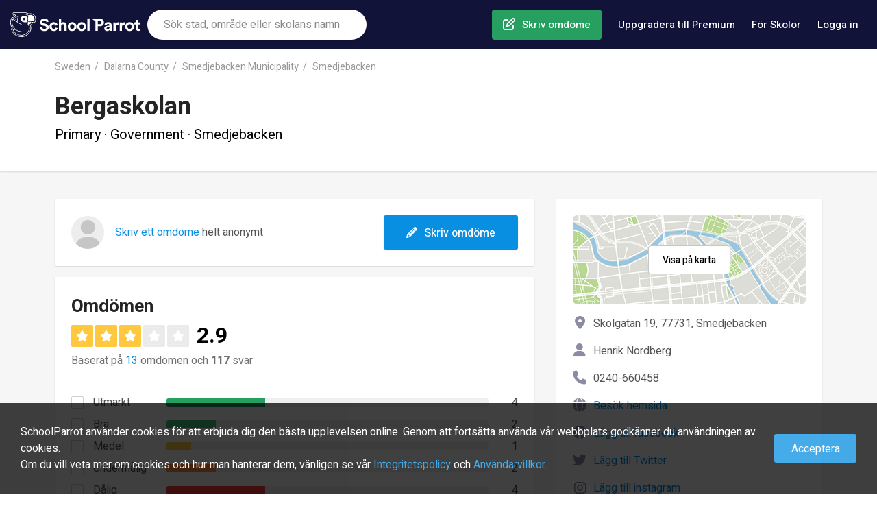

--- FILE ---
content_type: text/html; charset=utf-8
request_url: https://www.schoolparrot.se/schools/bergaskolan-9747
body_size: 21794
content:

    <!DOCTYPE html>
    <html lang="sv-se">
      
<!--
       /%%############(((((((((((((////*,
         #############(((((((((((((/////////,.........
           .(#########((((((,         .///*..............
                (%%####(((               *,,.,,,.,,,.,,,.,.
               *######(((     &@@@@&     ,,,,,,,,,,,,,,,,,,
  *%#*         ########((    .@@@@@@/    *,,,,,,,,,,,,,,,,,.
  %%%%%%#,     #%%######(,...../&@(....../*****************
 #%%%%%%%%###, /%%%%######(,,,,,,,,,,,,,,(((/*******,...**.
 #%%%&%%%%#######%%%%%#####(((/**********((((((////.
 #%%%%%%%%###########%%%#####((((((///////#(((((//.
 /%%%%%%%%############((######(((((////////((((/.
  #%%%%%%%%%##########(((((((##(((((/////////
   %%%%%%%%%%%########((((((((((((((//////////
    (%%%%%############(((((((((((((///////////*
      %%%%############(((((((((((((///////////*
        (%############((((((((((((////////////*
   ,%%%%%%%%##########(((((((((((((///////////.
    .%%%%%%%%%%%%#####(((((((((((((//////////.
      *%%%%##############((((((((((////////*
        ,##############((((((((((((//////*
           .##########(((((((((((((///*
               ,/#####(((((((((((/*
-->

      
    <head>
      <title data-react-helmet="true" lang="sv-se">Omdömen om Bergaskolan - Smedjebacken | SchoolParrot</title>
      <link rel="preload" href="/js/www-bundle.js?v=prod-0.0.1&t=1707206379957" as="script" />

      <link rel="preload" href="/fonts/fa-brands-400.woff2" as="font" type="font/woff2" crossorigin>
      <link rel="preload" href="/fonts/fa-regular-400.woff2" as="font" type="font/woff2" crossorigin>
      <link rel="preload" href="/fonts/fa-solid-900.woff2" as="font" type="font/woff2" crossorigin>
      <link rel="preload" href="/fonts/fa-v4compatibility.woff2" as="font" type="font/woff2" crossorigin>

      <link rel="preconnect" href="https://fonts.gstatic.com/" crossorigin>
      <link rel="preconnect" href="https://static.schoolparrot.com" crossorigin>
      <link rel="stylesheet" type="text/css" href="/css/www-bundle-style.min.css?v=prod-0.0.1&t=1707206379957" />
      <link data-react-helmet="true" rel="preload" href="/fonts/fa-regular-400.woff2" as="font" crossorigin="anonymous"/><link data-react-helmet="true" rel="preload" href="/fonts/fa-solid-900.woff2" as="font" crossorigin="anonymous"/><link data-react-helmet="true" rel="preload" href="/fonts/fa-brands-400.woff2" as="font" crossorigin="anonymous"/><link data-react-helmet="true" rel="apple-touch-icon" sizes="57x57" href="/apple-icon-57x57.png"/><link data-react-helmet="true" rel="apple-touch-icon" sizes="60x60" href="/apple-icon-60x60.png"/><link data-react-helmet="true" rel="apple-touch-icon" sizes="72x72" href="/apple-icon-72x72.png"/><link data-react-helmet="true" rel="apple-touch-icon" sizes="76x76" href="/apple-icon-76x76.png"/><link data-react-helmet="true" rel="apple-touch-icon" sizes="114x114" href="/apple-icon-114x114.png"/><link data-react-helmet="true" rel="apple-touch-icon" sizes="120x120" href="/apple-icon-120x120.png"/><link data-react-helmet="true" rel="apple-touch-icon" sizes="144x144" href="/apple-icon-144x144.png"/><link data-react-helmet="true" rel="apple-touch-icon" sizes="152x152" href="/apple-icon-152x152.png"/><link data-react-helmet="true" rel="apple-touch-icon" sizes="180x180" href="/apple-icon-180x180.png"/><link data-react-helmet="true" rel="icon" type="image/png" sizes="192x192" href="/android-icon-192x192.png"/><link data-react-helmet="true" rel="icon" type="image/png" sizes="32x32" href="/favicon-32x32.png"/><link data-react-helmet="true" rel="icon" type="image/png" sizes="96x96" href="/favicon-96x96.png"/><link data-react-helmet="true" rel="icon" type="image/png" sizes="16x16" href="/favicon-16x16.png"/><link data-react-helmet="true" rel="manifest" href="/manifest.json"/><link data-react-helmet="true" rel="canonical" href="https://www.schoolparrot.se/schools/bergaskolan-9747"/>
      <meta data-react-helmet="true" name="viewport" content="width=device-width, initial-scale=1, maximum-scale=1, user-scalable=no"/><meta data-react-helmet="true" name="msapplication-TileColor" content="#ffffff"/><meta data-react-helmet="true" name="msapplication-TileImage" content="/ms-icon-144x144.png"/><meta data-react-helmet="true" name="description" content="Bergaskolan med 13 omdömen är en grundskola i Smedjebacken. Läs vad andra personer tycker och dela dina egna erfarenheter."/><meta data-react-helmet="true" property="og:url" content="https://www.schoolparrot.se/schools/bergaskolan-9747"/><meta data-react-helmet="true" property="og:title" content="Omdömen om Bergaskolan - Smedjebacken"/><meta data-react-helmet="true" property="og:description" content="Bergaskolan med 13 omdömen är en grundskola i Smedjebacken. Läs vad andra personer tycker och dela dina egna erfarenheter."/><meta data-react-helmet="true" property="og:image" content="https://www.schoolparrot.se/assets/img/logo-share-new.png"/><meta data-react-helmet="true" property="og:type" content="website"/><meta data-react-helmet="true" property="fb:app_id" content="2241631786091788"/><meta data-react-helmet="true" property="fb:pages" content="1444821992313175"/><meta data-react-helmet="true" name="theme-color" content="#20a65f"/>
      <script data-react-helmet="true" type="application/ld+json">{"@context":"https://schema.org","@type":"Organization","name":"SchoolParrot","legalName":"SchoolParrot AB","url":"https://www.schoolparrot.se","logo":"https://www.schoolparrot.se/assets/img/logo.svg","foundingDate":"2018","address":{"@type":"PostalAddress","streetAddress":"Smålandsgatan 16","addressLocality":"Stockholm","postalCode":"111 46","addressCountry":"Sweden"},"sameAs":["https://www.facebook.com/schoolparrot","https://twitter.com/schoolparrotoff","https://www.linkedin.com/company/schoolparrot/"]}</script><script data-react-helmet="true" type="application/ld+json">{"@context":"https://schema.org","@type":"WebSite","name":"School Parrot","url":"https://www.schoolparrot.se"}</script><script data-react-helmet="true" type="application/ld+json">{"@context":"https://schema.org","@type":"BreadcrumbList","itemListElement":[{"@type":"ListItem","item":{"@id":"https://www.schoolparrot.se/search/sweden","name":"Sweden"},"position":1},{"@type":"ListItem","item":{"@id":"https://www.schoolparrot.se/search/dalarna-county-sweden","name":"Dalarna County"},"position":2},{"@type":"ListItem","item":{"@id":"https://www.schoolparrot.se/search/smedjebacken-municipality-sweden","name":"Smedjebacken Municipality"},"position":3},{"@type":"ListItem","item":{"@id":"https://www.schoolparrot.se/search/smedjebacken-sweden","name":"Smedjebacken"},"position":4}]}</script><script data-react-helmet="true" type="application/ld+json">{"@context":"https://schema.org","@type":"School","@id":"https://www.schoolparrot.se/schools/bergaskolan-9747","url":"http://www.skola.smedjebacken.se","name":"Bergaskolan","telephone":"0240-660458","address":{"@type":"PostalAddress","streetAddress":"Skolgatan 19","addressLocality":"Smedjebacken","postalCode":"77731","addressCountry":"SE"},"aggregateRating":{"@type":"AggregateRating","bestRating":"5","worstRating":"1","ratingValue":"2.9","reviewCount":"13"},"review":[{"@type":"Review","itemReviewed":{"@type":"Thing","name":"Bergaskolan"},"author":{"@type":"Person","name":"Anonym"},"datePublished":"2025-09-04T15:24:39.000Z","headline":"Når riktigt dåligt över hur man behandlar personalen!","reviewBody":"Värsta arbetsplatsen!","reviewRating":{"@type":"Rating","bestRating":"5","worstRating":"1","ratingValue":"1.0"},"publisher":{"@type":"Organization","name":"SchoolParrot","sameAs":"https://www.schoolparrot.se"},"inLanguage":"sv"},{"@type":"Review","itemReviewed":{"@type":"Thing","name":"Bergaskolan"},"author":{"@type":"Person","name":"Anonym"},"datePublished":"2025-08-17T09:12:04.000Z","headline":"Katastrof skola med dålig ledning","reviewBody":"Katastrof är det vänligaste som går att skriva. Skolan har undanhålla att elever försökt bränna ner skolan, rektor följer inte arbetsmiljölagen (flera elever har skadat sig på skolgården). Mobbing är vardag och lärare och rektor ignorerar detta, trotts att lever flytt from skolgården pga av mobbning, skolan har missat detta utan timmar senare vid häntning av föräldrarna upptecks det att elev är borta. Skolan vägrade tillkalla polis för sökandet. Det har förekommit att sommarpersonal slagit elever. Serverar konstig skolmat som svenska barn inte äter, utan rätter som inget barn känner igen eller äter.\nSkulle aldrig placera mitt barn där utan bytte skola efter ett år","reviewRating":{"@type":"Rating","bestRating":"5","worstRating":"1","ratingValue":"1.0"},"publisher":{"@type":"Organization","name":"SchoolParrot","sameAs":"https://www.schoolparrot.se"},"inLanguage":"sv"},{"@type":"Review","itemReviewed":{"@type":"Thing","name":"Bergaskolan"},"author":{"@type":"Person","name":"Anonym"},"datePublished":"2022-11-24T09:31:50.000Z","headline":"Helt okej ","reviewBody":"Maten har för lite budget, ibland får vi något ihop kok på mjölk, lök och potatis. I framtidshuset kan man mötas av skummisar. Elevcaféet borde ha bättre utbud. 2/3 So lärare är utbildade, vilket ändå är bra. 2/3 No lärare är utbildade, vilket är okej. En korridorsvakt är kingkong, syv är kingkong. Mobilförbudet tycker jag inte är bra. Alla som vinner tobakfri duo snusar eller röker. Lärarna är lite virriga ibland, men oftast snälla, så länge man inte äter godis i kemisalen. ","reviewRating":{"@type":"Rating","bestRating":"5","worstRating":"1","ratingValue":"3.0"},"publisher":{"@type":"Organization","name":"SchoolParrot","sameAs":"https://www.schoolparrot.se"},"inLanguage":"sv"},{"@type":"Review","itemReviewed":{"@type":"Thing","name":"Bergaskolan"},"author":{"@type":"Person","name":"Anonym"},"datePublished":"2022-11-23T12:37:38.000Z","headline":"helt ok ","reviewBody":"hej jag ska sluta nian snart och jag tycker att skolan har ignorerat hjälperna jag har velat fått. t.ex. har jag velat fått matte hjälp i 3 år och har inte fått det alls. Jag har en dröm om att komma in på  strömsholm och får inget stöd att höja mina betyg. dom ignorerar bara. vissa lärare är bra :)","reviewRating":{"@type":"Rating","bestRating":"5","worstRating":"1","ratingValue":"2.0"},"publisher":{"@type":"Organization","name":"SchoolParrot","sameAs":"https://www.schoolparrot.se"},"inLanguage":"sv"},{"@type":"Review","itemReviewed":{"@type":"Thing","name":"Bergaskolan"},"author":{"@type":"Person","name":"Anonym"},"datePublished":"2022-11-23T12:36:06.000Z","headline":"dålig skola","reviewBody":"man får ingen specialhjälp om man har bett om det i en längre period. Man måste ha en diagnos för att få hjälp. Lärarna visar ingen empati för eleverna. Sega lärare som inte kan hålla koll på något. Eleverna får otroligt mycket uppgifter på samma tid. Lärarna kan inte säga åt en annan lärare även fast den har gjort fel. Alla som går här borde få det så mycket bättre","reviewRating":{"@type":"Rating","bestRating":"5","worstRating":"1","ratingValue":"1.0"},"publisher":{"@type":"Organization","name":"SchoolParrot","sameAs":"https://www.schoolparrot.se"},"inLanguage":"sv"},{"@type":"Review","itemReviewed":{"@type":"Thing","name":"Bergaskolan"},"author":{"@type":"Person","name":"Anonym"},"datePublished":"2022-09-12T09:05:46.000Z","headline":"BÄST PÅ ATT VARA SÄMST!! ","reviewBody":"Skolan är kass. Lärare har inte koll på elever det skriks i korridorerna även på lektionstid och betygen är kassa. Hälften av dem i 7an har f i minst ett ämne. Det är sjukt. Rektorerna bryr sig inte tillräckligt och behandlar oss som barn. VÄRSTA SKOLAN I HELA VÄRLDEN!!!!!!!!!!!!!!! ","reviewRating":{"@type":"Rating","bestRating":"5","worstRating":"1","ratingValue":"1.0"},"publisher":{"@type":"Organization","name":"SchoolParrot","sameAs":"https://www.schoolparrot.se"},"inLanguage":"sv"},{"@type":"Review","itemReviewed":{"@type":"Thing","name":"Bergaskolan"},"author":{"@type":"Person","name":"Anonym"},"datePublished":"2022-09-12T05:36:32.000Z","headline":"Bergaskolan ","reviewBody":"Inga behöriga lärare svett lukt överallt, elever beter sig hur som helst och inga lärare vågar säga åt dom.","reviewRating":{"@type":"Rating","bestRating":"5","worstRating":"1","ratingValue":"2.0"},"publisher":{"@type":"Organization","name":"SchoolParrot","sameAs":"https://www.schoolparrot.se"},"inLanguage":"sv"},{"@type":"Review","itemReviewed":{"@type":"Thing","name":"Bergaskolan"},"author":{"@type":"Person","name":"Anonym"},"datePublished":"2021-01-21T08:59:41.000Z","headline":"läskigt","reviewBody":"Vi barn är inte så trygga med lärare som skickar dp och rör en när man inte känner sig bekväm med det. ","reviewRating":{"@type":"Rating","bestRating":"5","worstRating":"1","ratingValue":"4.0"},"publisher":{"@type":"Organization","name":"SchoolParrot","sameAs":"https://www.schoolparrot.se"},"inLanguage":"sv"},{"@type":"Review","itemReviewed":{"@type":"Thing","name":"Bergaskolan"},"author":{"@type":"Person","name":"Anonym"},"datePublished":"2021-01-01T23:09:54.000Z","headline":"Trivs","reviewBody":"Bra skola, potatismoset är lite klistrigt dock. ","reviewRating":{"@type":"Rating","bestRating":"5","worstRating":"1","ratingValue":"5.0"},"publisher":{"@type":"Organization","name":"SchoolParrot","sameAs":"https://www.schoolparrot.se"},"inLanguage":"sv"},{"@type":"Review","itemReviewed":{"@type":"Thing","name":"Bergaskolan"},"author":{"@type":"Person","name":"Anonym"},"datePublished":"2020-12-06T20:27:09.000Z","headline":"Rekommenderar starkt","reviewBody":"Allmänt bra skola att gå på","reviewRating":{"@type":"Rating","bestRating":"5","worstRating":"1","ratingValue":"5.0"},"publisher":{"@type":"Organization","name":"SchoolParrot","sameAs":"https://www.schoolparrot.se"},"inLanguage":"sv"},{"@type":"Review","itemReviewed":{"@type":"Thing","name":"Bergaskolan"},"author":{"@type":"Person","name":"Anonym"},"datePublished":"2019-12-15T16:52:37.000Z","headline":"Skolan i sig är bra, rekommenderas. ","reviewBody":"Skolan i sig är bra och sägs vara den bästa i Dalarna, men jag tycker vissa lärare, speciellt mina mentorer är orättvisa och jag känner också att det stöd jag och alla andra har tillgång till för att ha bra förutsättningar gällande betyg osv, inte finns där. ","reviewRating":{"@type":"Rating","bestRating":"5","worstRating":"1","ratingValue":"4.0"},"publisher":{"@type":"Organization","name":"SchoolParrot","sameAs":"https://www.schoolparrot.se"},"inLanguage":"sv"},{"@type":"Review","itemReviewed":{"@type":"Thing","name":"Bergaskolan"},"author":{"@type":"Person","name":"Anonym"},"datePublished":"2019-12-10T20:43:42.000Z","headline":"Skolan är toppen!","reviewBody":"Den skolan är bra tycker jag","reviewRating":{"@type":"Rating","bestRating":"5","worstRating":"1","ratingValue":"5.0"},"publisher":{"@type":"Organization","name":"SchoolParrot","sameAs":"https://www.schoolparrot.se"},"inLanguage":"sv"},{"@type":"Review","itemReviewed":{"@type":"Thing","name":"Bergaskolan"},"author":{"@type":"Person","name":"Anonym"},"datePublished":"2019-12-10T07:01:51.000Z","headline":"Skolan är toppen","reviewBody":"Jag tycker skolan är bra","reviewRating":{"@type":"Rating","bestRating":"5","worstRating":"1","ratingValue":"5.0"},"publisher":{"@type":"Organization","name":"SchoolParrot","sameAs":"https://www.schoolparrot.se"},"inLanguage":"sv"}]}</script>
      
    <script async='async' src='https://lwadm.com/lw/pbjs?pid=1225e277-1198-4909-86f5-919a6622e6df'></script>
    <script type='text/javascript'>
      var lwhble = lwhble || {cmd:[]};
    </script>
  
      <meta name="google-site-verification" content="-BiL5fkPgG8oRZ7vCxb1K6cxK2u_Vm7AIS5ess5ifxo" />
    </head>
  
      <body>
        <div id="root"><div class="header"><div class="header-inner"><a href="/" class="header-logo" title="SchoolParrot"></a><div class="header-search-form-wrapper"><form class="searchForm"><div class="autosuggest-wrapper"><div class="search-icon"></div><input type="text" placeholder="Sök stad, område eller skolans namn"/></div></form></div><nav class="header-nav"><ul class="menu"><li class="menu-item menu-item-create-review"><a href="/find-school" class="menu-item-link create-review">Skriv omdöme</a></li><li class="menu-item menu-item-premium-users"><a href="/premium" class="menu-item-link premium-users">Uppgradera till Premium</a></li><li class="menu-item menu-item-for-schools"><a href="/premium/for-schools" class="menu-item-link for-schools">För Skolor</a></li><li class="menu-item menu-item-login"><button class="menu-item-link link-login">Logga in</button></li><li class="menu-item menu-item-about"><a href="/about" class="menu-item-link">Om SchoolParrot</a></li><li class="menu-item menu-item-contact"><a href="/about/contact-us" class="menu-item-link">Kontakta oss</a></li></ul></nav></div><button class="mobile-button-menu"></button><button class="mobile-button-search"></button><button class="mobile-button-login">Logga in</button></div><div style="background-color:#f6f6f6"><div class="full-header school-header"><div class="container"><div class="breadcrumbs"><a href="/search/sweden">Sweden</a><a href="/search/dalarna-county-sweden">Dalarna County</a><a href="/search/smedjebacken-municipality-sweden">Smedjebacken Municipality</a><a href="/search/smedjebacken-sweden">Smedjebacken</a></div><a href="/search/smedjebacken-sweden" class="mobile-back-to-search-link">Se alla skolor i Smedjebacken</a><div class="school-header-outer-wrapper"><div class="school-header-inner-wrapper"><div class="school-header-content-container"><h1>Bergaskolan</h1><div class="overview">Primary · Government · Smedjebacken</div><div class="school-header-rating-container"></div></div></div></div></div></div><div class="container school"><div class="left-container"><div class="content-box review-teaser"><div class="review-teaser-content"><div class="avatar-wrapper"><div class="avatar-placeholder"><i class="fas fa-user"></i></div></div><p><a href="/schools/bergaskolan-9747/reviews/write">Skriv ett omdöme</a> helt anonymt</p></div><a href="/schools/bergaskolan-9747/reviews/write" class="btn-blue btn-write-review"><i class="fas fa-pencil"></i> <!-- -->Skriv omdöme</a></div><div id="section-reviews" class="reviews-content-box"><div class="review-overview content-box"><h2>Omdömen</h2><div class="score-container"><div class="stars large"><div class="star yellow"><i class="fas fa-star"></i></div><div class="star yellow"><i class="fas fa-star"></i></div><div class="star yellow"><i class="fas fa-star"></i></div><div class="star empty"><i class="fas fa-star"></i></div><div class="star empty"><i class="fas fa-star"></i></div></div><div class="score-value">2.9</div></div><div class="total-reviews-answers">Baserat på <a href="#section-reviews">13</a> omdömen och <strong>117</strong> svar</div><div class="grade-bar-chart"><div class="bar-row disabled"><div class="bar-row--label"><div class="checkbox"><label class=""><input type="checkbox" value="5" name="score" disabled=""/> <!-- -->Utmärkt</label></div></div><div class="bar-row--bar"><div class="bg"></div><div class="fg dark-green" style="width:NaN%"></div></div><div class="bar-row--value">0</div></div><div class="bar-row disabled"><div class="bar-row--label"><div class="checkbox"><label class=""><input type="checkbox" value="4" name="score" disabled=""/> <!-- -->Bra</label></div></div><div class="bar-row--bar"><div class="bg"></div><div class="fg green" style="width:NaN%"></div></div><div class="bar-row--value">0</div></div><div class="bar-row disabled"><div class="bar-row--label"><div class="checkbox"><label class=""><input type="checkbox" value="3" name="score" disabled=""/> <!-- -->Medel</label></div></div><div class="bar-row--bar"><div class="bg"></div><div class="fg yellow" style="width:NaN%"></div></div><div class="bar-row--value">0</div></div><div class="bar-row disabled"><div class="bar-row--label"><div class="checkbox"><label class=""><input type="checkbox" value="2" name="score" disabled=""/> <!-- -->Undermålig</label></div></div><div class="bar-row--bar"><div class="bg"></div><div class="fg orange" style="width:NaN%"></div></div><div class="bar-row--value">0</div></div><div class="bar-row disabled"><div class="bar-row--label"><div class="checkbox"><label class=""><input type="checkbox" value="1" name="score" disabled=""/> <!-- -->Dålig</label></div></div><div class="bar-row--bar"><div class="bg"></div><div class="fg red" style="width:NaN%"></div></div><div class="bar-row--value">0</div></div></div></div><div class="content-box upgrade-to-premium-content-box"><div class="inner-content"><div class="left-col"><img class="premium-girl" src="/assets/img/premium-girl.png"/><div class="premium-quote-box"><div class="quote-text">&quot;Önskar jag kände till denna sida när jag själv skulle välja skola&quot;</div><div class="user-text">Lisa, förälder</div></div><div class="premium-quote-box"><div class="quote-text">&quot;Äntligen kan man ta del av andra elevers åsikter helt transparent&quot;</div><div class="user-text">Fredrik, elev</div></div></div><div class="right-col"><img class="premium-logo" src="/assets/img/logo-premium-new.svg"/><div class="packages-intro-text">Få tillgång till allt nedlåst innehåll - Endast tillgängligt på SchoolParrot</div><div class="packages"><div class="package"><div class="package-type">1 månad</div><div class="package-price">29kr</div><div class="package-price-text">Första månaden. Sedan 49kr / månad</div><button class="btn-blue btn-checkout-proceed">Fortsätt</button></div><div class="package"><div class="package-type">1 år</div><div class="package-price">199kr</div><div class="package-price-text"><span class="pricy-label">Mest prisvärd</span>Första året. Sedan 399kr / år</div><button class="btn-blue btn-checkout-proceed">Fortsätt</button></div></div><div class="for-schools"><h3>För skolor och skolpersonal</h3><div class="for-schools-text">Arbetar du som rektor eller personal inom skola? Ta kontroll över din SchooParrot profil. <a href="/premium/for-schools">Klicka här</a></div></div></div></div></div><div id="reviews" class="reviews-list"><div class="c-mask-modal"></div><div style="position:relative"><div id="review-150996" class="content-box review locked"><div class="review-inner-wrapper"><div class="review-header"><div class="avatar-wrapper"><div class="avatar-placeholder"><i class="fas fa-user"></i></div></div><div class="meta-wrapper"><div class="review-meta"><div>Employee</div><div class="review-date">4 sep 2025</div></div><div class="score-meta"><div class="stars"><div class="star red"><i class="fas fa-star"></i></div><div class="star empty"><i class="fas fa-star"></i></div><div class="star empty"><i class="fas fa-star"></i></div><div class="star empty"><i class="fas fa-star"></i></div><div class="star empty"><i class="fas fa-star"></i></div></div><a href="#" style="margin-left:8px;font-size:14px">Visa mer</a></div></div></div><h3 style="opacity:1">Når riktigt dåligt över hur man behandlar personalen!</h3><div class="review-comment" style="opacity:1">Värsta arbetsplatsen!</div><div class="review-actions"><button class="btn-white btn-comment">Kommentera</button><button class="btn-white btn-report">Rapportera</button><button class="btn-white btn-like"></button></div></div><div class="locked-cover"></div></div><div class="upgrade-overlay"><button class="btn-blue btn-locked">Lås upp omdöme</button></div></div><div style="position:relative"><div id="review-150004" class="content-box review locked"><div class="review-inner-wrapper"><div class="review-header"><div class="avatar-wrapper"><div class="avatar-placeholder"><i class="fas fa-user"></i></div></div><div class="meta-wrapper"><div class="review-meta"><div>Parent</div><div class="review-date">17 aug 2025</div></div><div class="score-meta"><div class="stars"><div class="star red"><i class="fas fa-star"></i></div><div class="star empty"><i class="fas fa-star"></i></div><div class="star empty"><i class="fas fa-star"></i></div><div class="star empty"><i class="fas fa-star"></i></div><div class="star empty"><i class="fas fa-star"></i></div></div><a href="#" style="margin-left:8px;font-size:14px">Visa mer</a></div></div></div><h3 style="opacity:1">Katastrof skola med dålig ledning</h3><div class="review-comment" style="opacity:1">Katastrof är det vänligaste som går att skriva. Skolan har undanhålla att elever försökt bränna ner skolan, rektor följer inte arbetsmiljölagen (flera elever har skadat sig på skolgården). Mobbing är vardag och lärare och rektor ignorerar detta, trotts att lever flytt from skolgården pga av mobbning, skolan har missat detta utan timmar senare vid häntning av föräldrarna upptecks det att elev är borta. Skolan vägrade tillkalla polis för sökandet. Det har förekommit att sommarpersonal slagit elever. Serverar konstig skolmat som svenska barn inte äter, utan rätter som inget barn känner igen eller äter.<!-- -->
<br/>Skulle aldrig placera mitt barn där utan bytte skola efter ett år</div><div class="review-actions"><button class="btn-white btn-comment">Kommentera</button><button class="btn-white btn-report">Rapportera</button><button class="btn-white btn-like has-likes">(1)</button></div></div><div class="locked-cover"></div></div><div class="upgrade-overlay"><button class="btn-blue btn-locked">Lås upp omdöme</button></div></div><div style="position:relative"><div id="review-74727" class="content-box review"><div class="review-inner-wrapper"><div class="review-header"><div class="avatar-wrapper"><div class="avatar-placeholder"><i class="fas fa-user"></i></div></div><div class="meta-wrapper"><div class="review-meta"><div>Student</div><div class="review-date">24 nov 2022</div></div><div class="score-meta"><div class="stars"><div class="star yellow"><i class="fas fa-star"></i></div><div class="star yellow"><i class="fas fa-star"></i></div><div class="star yellow"><i class="fas fa-star"></i></div><div class="star empty"><i class="fas fa-star"></i></div><div class="star empty"><i class="fas fa-star"></i></div></div><a href="#" style="margin-left:8px;font-size:14px">Visa mer</a></div></div></div><h3 style="opacity:1">Helt okej</h3><div class="review-comment" style="opacity:1">Maten har för lite budget, ibland får vi något ihop kok på mjölk, lök och potatis. I framtidshuset kan man mötas av skummisar. Elevcaféet borde ha bättre utbud. 2/3 So lärare är utbildade, vilket ändå är bra. 2/3 No lärare är utbildade, vilket är okej. En korridorsvakt är kingkong, syv är kingkong. Mobilförbudet tycker jag inte är bra. Alla som vinner tobakfri duo snusar eller röker. Lärarna är lite virriga ibland, men oftast snälla, så länge man inte äter godis i kemisalen.</div><div class="review-actions"><button class="btn-white btn-comment">Kommentera</button><button class="btn-white btn-report">Rapportera</button><button class="btn-white btn-like"></button></div></div></div></div><div style="position:relative"><div id="review-74658" class="content-box review"><div class="review-inner-wrapper"><div class="review-header"><div class="avatar-wrapper"><div class="avatar-placeholder"><i class="fas fa-user"></i></div></div><div class="meta-wrapper"><div class="review-meta"><div>Student</div><div class="review-date">23 nov 2022</div></div><div class="score-meta"><div class="stars"><div class="star orange"><i class="fas fa-star"></i></div><div class="star orange"><i class="fas fa-star"></i></div><div class="star empty"><i class="fas fa-star"></i></div><div class="star empty"><i class="fas fa-star"></i></div><div class="star empty"><i class="fas fa-star"></i></div></div><a href="#" style="margin-left:8px;font-size:14px">Visa mer</a></div></div></div><h3 style="opacity:1">helt ok</h3><div class="review-comment" style="opacity:1">hej jag ska sluta nian snart och jag tycker att skolan har ignorerat hjälperna jag har velat fått. t.ex. har jag velat fått matte hjälp i 3 år och har inte fått det alls. Jag har en dröm om att komma in på  strömsholm och får inget stöd att höja mina betyg. dom ignorerar bara. vissa lärare är bra :)</div><div class="review-actions"><button class="btn-white btn-comment">Kommentera</button><button class="btn-white btn-report">Rapportera</button><button class="btn-white btn-like"></button></div></div></div></div><div style="position:relative"><div id="review-74657" class="content-box review locked"><div class="review-inner-wrapper"><div class="review-header"><div class="avatar-wrapper"><div class="avatar-placeholder"><i class="fas fa-user"></i></div></div><div class="meta-wrapper"><div class="review-meta"><div>Student</div><div class="review-date">23 nov 2022</div></div><div class="score-meta"><div class="stars"><div class="star red"><i class="fas fa-star"></i></div><div class="star empty"><i class="fas fa-star"></i></div><div class="star empty"><i class="fas fa-star"></i></div><div class="star empty"><i class="fas fa-star"></i></div><div class="star empty"><i class="fas fa-star"></i></div></div><a href="#" style="margin-left:8px;font-size:14px">Visa mer</a></div></div></div><h3 style="opacity:1">dålig skola</h3><div class="review-comment" style="opacity:1">man får ingen specialhjälp om man har bett om det i en längre period. Man måste ha en diagnos för att få hjälp. Lärarna visar ingen empati för eleverna. Sega lärare som inte kan hålla koll på något. Eleverna får otroligt mycket uppgifter på samma tid. Lärarna kan inte säga åt en annan lärare även fast den har gjort fel. Alla som går här borde få det så mycket bättre</div><div class="review-actions"><button class="btn-white btn-comment">Kommentera</button><button class="btn-white btn-report">Rapportera</button><button class="btn-white btn-like"></button></div></div><div class="locked-cover"></div></div><div class="upgrade-overlay"><button class="btn-blue btn-locked">Lås upp omdöme</button></div></div><div style="position:relative"><div id="review-68583" class="content-box review"><div class="review-inner-wrapper"><div class="review-header"><div class="avatar-wrapper"><div class="avatar-placeholder"><i class="fas fa-user"></i></div></div><div class="meta-wrapper"><div class="review-meta"><div>Student</div><div class="review-date">12 sep 2022</div></div><div class="score-meta"><div class="stars"><div class="star red"><i class="fas fa-star"></i></div><div class="star empty"><i class="fas fa-star"></i></div><div class="star empty"><i class="fas fa-star"></i></div><div class="star empty"><i class="fas fa-star"></i></div><div class="star empty"><i class="fas fa-star"></i></div></div><a href="#" style="margin-left:8px;font-size:14px">Visa mer</a></div></div></div><h3 style="opacity:1">BÄST PÅ ATT VARA SÄMST!!</h3><div class="review-comment" style="opacity:1">Skolan är kass. Lärare har inte koll på elever det skriks i korridorerna även på lektionstid och betygen är kassa. Hälften av dem i 7an har f i minst ett ämne. Det är sjukt. Rektorerna bryr sig inte tillräckligt och behandlar oss som barn. VÄRSTA SKOLAN I HELA VÄRLDEN!!!!!!!!!!!!!!!</div><div class="review-actions"><button class="btn-white btn-comment">Kommentera</button><button class="btn-white btn-report">Rapportera</button><button class="btn-white btn-like"></button></div></div></div></div><div style="position:relative"><div id="review-68572" class="content-box review"><div class="review-inner-wrapper"><div class="review-header"><div class="avatar-wrapper"><div class="avatar-placeholder"><i class="fas fa-user"></i></div></div><div class="meta-wrapper"><div class="review-meta"><div>Student</div><div class="review-date">12 sep 2022</div></div><div class="score-meta"><div class="stars"><div class="star orange"><i class="fas fa-star"></i></div><div class="star orange"><i class="fas fa-star"></i></div><div class="star empty"><i class="fas fa-star"></i></div><div class="star empty"><i class="fas fa-star"></i></div><div class="star empty"><i class="fas fa-star"></i></div></div><a href="#" style="margin-left:8px;font-size:14px">Visa mer</a></div></div></div><h3 style="opacity:1">Bergaskolan</h3><div class="review-comment" style="opacity:1">Inga behöriga lärare svett lukt överallt, elever beter sig hur som helst och inga lärare vågar säga åt dom.</div><div class="review-actions"><button class="btn-white btn-comment">Kommentera</button><button class="btn-white btn-report">Rapportera</button><button class="btn-white btn-like has-likes">(1)</button></div></div></div></div><div style="position:relative"><div id="review-30279" class="content-box review locked"><div class="review-inner-wrapper"><div class="review-header"><div class="avatar-wrapper"><div class="avatar-placeholder"><i class="fas fa-user"></i></div></div><div class="meta-wrapper"><div class="review-meta"><div>Student</div><div class="review-date">21 jan 2021</div></div><div class="score-meta"><div class="stars"><div class="star green"><i class="fas fa-star"></i></div><div class="star green"><i class="fas fa-star"></i></div><div class="star green"><i class="fas fa-star"></i></div><div class="star green"><i class="fas fa-star"></i></div><div class="star empty"><i class="fas fa-star"></i></div></div><a href="#" style="margin-left:8px;font-size:14px">Visa mer</a></div></div></div><h3 style="opacity:1">läskigt</h3><div class="review-comment" style="opacity:1">Vi barn är inte så trygga med lärare som skickar dp och rör en när man inte känner sig bekväm med det.</div><div class="review-actions"><button class="btn-white btn-comment">Kommentera</button><button class="btn-white btn-report">Rapportera</button><button class="btn-white btn-like"></button></div></div><div class="locked-cover"></div></div><div class="upgrade-overlay"><button class="btn-blue btn-locked">Lås upp omdöme</button></div></div><div style="position:relative"><div id="review-28391" class="content-box review"><div class="review-inner-wrapper"><div class="review-header"><div class="avatar-wrapper"><div class="avatar-placeholder"><i class="fas fa-user"></i></div></div><div class="meta-wrapper"><div class="review-meta"><div>Student</div><div class="review-date">1 jan 2021</div></div><div class="score-meta"><div class="stars"><div class="star dark-green"><i class="fas fa-star"></i></div><div class="star dark-green"><i class="fas fa-star"></i></div><div class="star dark-green"><i class="fas fa-star"></i></div><div class="star dark-green"><i class="fas fa-star"></i></div><div class="star dark-green"><i class="fas fa-star"></i></div></div><a href="#" style="margin-left:8px;font-size:14px">Visa mer</a></div></div></div><h3 style="opacity:1">Trivs</h3><div class="review-comment" style="opacity:1">Bra skola, potatismoset är lite klistrigt dock.</div><div class="review-actions"><button class="btn-white btn-comment">Kommentera</button><button class="btn-white btn-report">Rapportera</button><button class="btn-white btn-like"></button></div></div></div></div><div style="position:relative"><div id="review-25062" class="content-box review"><div class="review-inner-wrapper"><div class="review-header"><div class="avatar-wrapper"><div class="avatar-placeholder"><i class="fas fa-user"></i></div></div><div class="meta-wrapper"><div class="review-meta"><div>Former Student</div><div class="review-date">6 dec 2020</div></div><div class="score-meta"><div class="stars"><div class="star dark-green"><i class="fas fa-star"></i></div><div class="star dark-green"><i class="fas fa-star"></i></div><div class="star dark-green"><i class="fas fa-star"></i></div><div class="star dark-green"><i class="fas fa-star"></i></div><div class="star dark-green"><i class="fas fa-star"></i></div></div><a href="#" style="margin-left:8px;font-size:14px">Visa mer</a></div></div></div><h3 style="opacity:1">Rekommenderar starkt</h3><div class="review-comment" style="opacity:1">Allmänt bra skola att gå på</div><div class="review-actions"><button class="btn-white btn-comment">Kommentera</button><button class="btn-white btn-report">Rapportera</button><button class="btn-white btn-like"></button></div></div></div></div><div style="position:relative"><div id="review-6088" class="content-box review"><div class="review-inner-wrapper"><div class="review-header"><div class="avatar-wrapper"><div class="avatar-placeholder"><i class="fas fa-user"></i></div></div><div class="meta-wrapper"><div class="review-meta"><div>Student</div><div class="review-date">15 dec 2019</div></div><div class="score-meta"><div class="stars"><div class="star green"><i class="fas fa-star"></i></div><div class="star green"><i class="fas fa-star"></i></div><div class="star green"><i class="fas fa-star"></i></div><div class="star green"><i class="fas fa-star"></i></div><div class="star empty"><i class="fas fa-star"></i></div></div><a href="#" style="margin-left:8px;font-size:14px">Visa mer</a></div></div></div><h3 style="opacity:1">Skolan i sig är bra, rekommenderas.</h3><div class="review-comment" style="opacity:1">Skolan i sig är bra och sägs vara den bästa i Dalarna, men jag tycker vissa lärare, speciellt mina mentorer är orättvisa och jag känner också att det stöd jag och alla andra har tillgång till för att ha bra förutsättningar gällande betyg osv, inte finns där.</div><div class="review-actions"><button class="btn-white btn-comment">Kommentera</button><button class="btn-white btn-report">Rapportera</button><button class="btn-white btn-like"></button></div></div></div></div><div style="position:relative"><div id="review-5753" class="content-box review locked"><div class="review-inner-wrapper"><div class="review-header"><div class="avatar-wrapper"><div class="avatar-placeholder"><i class="fas fa-user"></i></div></div><div class="meta-wrapper"><div class="review-meta"><div>Student</div><div class="review-date">10 dec 2019</div></div><div class="score-meta"><div class="stars"><div class="star dark-green"><i class="fas fa-star"></i></div><div class="star dark-green"><i class="fas fa-star"></i></div><div class="star dark-green"><i class="fas fa-star"></i></div><div class="star dark-green"><i class="fas fa-star"></i></div><div class="star dark-green"><i class="fas fa-star"></i></div></div><a href="#" style="margin-left:8px;font-size:14px">Visa mer</a></div></div></div><h3 style="opacity:1">Skolan är toppen!</h3><div class="review-comment" style="opacity:1">Den skolan är bra tycker jag</div><div class="review-actions"><button class="btn-white btn-comment">Kommentera</button><button class="btn-white btn-report">Rapportera</button><button class="btn-white btn-like"></button></div></div><div class="locked-cover"></div></div><div class="upgrade-overlay"><button class="btn-blue btn-locked">Lås upp omdöme</button></div></div><div style="position:relative"><div id="review-5694" class="content-box review"><div class="review-inner-wrapper"><div class="review-header"><div class="avatar-wrapper"><div class="avatar-placeholder"><i class="fas fa-user"></i></div></div><div class="meta-wrapper"><div class="review-meta"><div>Student</div><div class="review-date">10 dec 2019</div></div><div class="score-meta"><div class="stars"><div class="star dark-green"><i class="fas fa-star"></i></div><div class="star dark-green"><i class="fas fa-star"></i></div><div class="star dark-green"><i class="fas fa-star"></i></div><div class="star dark-green"><i class="fas fa-star"></i></div><div class="star dark-green"><i class="fas fa-star"></i></div></div><a href="#" style="margin-left:8px;font-size:14px">Visa mer</a></div></div></div><h3 style="opacity:1">Skolan är toppen</h3><div class="review-comment" style="opacity:1">Jag tycker skolan är bra</div><div class="review-actions"><button class="btn-white btn-comment">Kommentera</button><button class="btn-white btn-report">Rapportera</button><button class="btn-white btn-like"></button></div></div></div></div></div></div></div><div class="right-container"><div class="content-box contact-box"><div class="map"><a href="https://www.google.com/maps/search/?api=1&amp;query=Skolgatan 19, 77731, Smedjebacken" rel="nofollow" target="_blank" class="btn-white view-on-map">Visa på karta</a></div><div class="address">Skolgatan 19, 77731, Smedjebacken</div><div class="school-principal">Henrik Nordberg</div><div class="phone">0240-660458</div><div class="website"><a href="http://www.skola.smedjebacken.se" rel="nofollow" target="_blank">Besök hemsida</a></div><div class="facebook-external-link"><a href="/premium">Lägg till facebook</a></div><div class="twitter-external-link"><a href="/premium">Lägg till Twitter</a></div><div class="instagram-external-link"><a href="/premium">Lägg till instagram</a></div><div class="youtube-external-link"><a href="/premium">Lägg till Youtube</a></div></div><div class="content-box about-sp-box"><h3>Om SchoolParrot</h3><ul><li>SchoolParrot är en omdömesida för skolor. Vi är ett företag som vill verka för mer transparens inom skola. Vår plattform är öppen för alla användare.<br/><a href="/about" target="_blank">Läs mer om SchoolParrot och företaget</a></li><li>Omdömen publiceras i realtid utan moderering och vi vill uppmuntra våra användare att ge konstruktiv feedback och hålla en seriös ton. Ansvaret ligger på användaren.<br/><a href="/about/review-guidelines" target="_blank">Läs vår policy för omdömen</a></li></ul></div></div></div><div class="write-review-bottom"><a href="/schools/bergaskolan-9747/reviews/write" class="btn-blue"><i class="fas fa-pencil"></i> <!-- -->Skriv omdöme</a></div><div class="c-mask"></div></div><div class="footer-outer"><div class="footer-inner"><div class="footer-inner-primary"><div class="footer-links"><h4>Information</h4><ul><li><a href="/about">Om School Parrot</a></li><li><a href="/about/review-guidelines">Riktlinjer för omdömen</a></li><li><a href="/about/review-guidelines#faq">FAQ</a></li><li><a href="/about/contact-us">Kontakta oss</a></li></ul></div><div class="footer-links"><h4>Upptäck</h4><ul><li><a href="/register">Registrera dig</a></li><li><a href="/stories">Blogg</a></li><li><a href="/toplists">Topplistor</a></li></ul></div><div class="footer-links"><h4>Städer</h4><ul><li><a href="/search/stockholm-sweden">Stockholm</a></li><li><a href="/search/gothenburg-sweden">Göteborg</a></li><li><a href="/search/malmoe-sweden">Malmö</a></li><li><a href="/search/luleaa-sweden">Luleå</a></li><li><a href="/search/uppsala-sweden">Uppsala</a></li></ul></div><div class="footer-links"><h4>SchoolParrot Premium</h4><ul style="margin-bottom:24px"><li><a href="/premium">För privatpersoner</a></li><li><a href="/premium/for-schools">För skolor</a></li></ul><h4>Sociala medier</h4><ul class="social"><li><a class="social-icon facebook" href="https://www.facebook.com/schoolparrot/" target="_blank" rel="noopener noreferrer" title="Facebook"></a></li><li><a class="social-icon twitter" href="https://twitter.com/schoolparrotoff" target="_blank" rel="noopener noreferrer" title="Twitter"></a></li><li><a class="social-icon linkedin" href="https://www.linkedin.com/company/schoolparrot/about/" target="_blank" rel="noopener noreferrer" title="LinkedIn"></a></li></ul></div></div><div class="footer-copyright"><div class="copyright">Copyright SchoolParrot AB 2023<!-- --> | <a href="/about/terms-of-use">Användarvillkor</a> | <a href="/about/privacy-policy">Integritetspolicy</a></div></div></div><div class="c-mask"></div></div></div>
        <script>window.PRELOADED_STATE = {"facets":{"loading":false,"result":{}},"ui":{"loginRegisterVisible":false,"loginRegisterNextUrl":false,"mobileMenuVisible":false,"mobileSearchVisible":false,"mobileFilterVisible":false,"mobileSortVisible":false,"mapSearchVisible":false,"isMobile":false,"isSnapchat":false,"premiumOverlayVisible":false},"place":{"place":{"data":{},"loading":false},"popularPlaces":{"result":[],"loading":false},"countries":{"result":[],"loading":false},"states":{"result":[],"loading":false}},"session":{"loading":false,"loggedIn":false,"user":null,"lastSearch":{"suggestion":null,"location":null}},"school":{"school":{"data":{"id":9747,"name":"Bergaskolan","slug":"bergaskolan","title":null,"description":null,"address":"Skolgatan 19","zip":"77731","city":"Smedjebacken","countryCode":"SE","stateCode":null,"latitude":60.1449259,"longitude":15.4167345,"phone1":"0240-660458","email":"fou@smedjebacken.se","claimed":false,"createdAt":"2018-10-10T09:34:43.000Z","score":5.85221,"status":1,"schoolForm":{"id":1,"name":"Government"},"schoolType":{"id":2,"slug":"elementary-schools","name":"Primary"},"specialEducation":0,"startGradeElementarySchool":7,"endGradeElementarySchool":9,"kindergartenTotalClasses":null,"externalUrl":"http://www.skola.smedjebacken.se","schoolPrincipal":"Henrik Nordberg","preSchoolEducation":0,"facebookUrl":null,"twitterUrl":null,"instagramUrl":null,"youtubeUrl":null,"applicationUrl":null,"merged":null,"total":{"students":{"all":222},"teachers":{"all":19,"qualified":15},"reviews":13,"answers":"117","kindergartenclasses":null},"avg":{"teachers":{"qualified":0.7894736842105263}},"location":{"formattedName":"Smedjebacken","longName":"Smedjebacken","slug":"smedjebacken-sweden","score":7.44645,"parents":[{"slug":"smedjebacken-municipality-sweden","longName":"Smedjebacken Municipality"},{"slug":"dalarna-county-sweden","longName":"Dalarna County"},{"slug":"sweden","longName":"Sweden"}]},"images":{"logo":null,"hero":null,"gallery":[]},"grades":{"trend":{"2022":1.8,"2023":0,"2024":0,"2025":1,"2026":0},"overall":[4,2,1,2,4],"education":[3,3,1,2,4],"staff":[4,2,3,1,3],"safety":[6,1,1,1,4],"indoorEnvironment":[5,2,2,1,3],"outdoorEnvironment":[5,1,3,0,4],"food":[2,1,4,2,4],"communication":[2,4,2,1,4],"activities":[6,2,2,0,3]},"organisation":null,"isPremium":null,"isSaved":false},"loading":false},"searchResult":{"result":[],"meta":{"total":0,"totalFound":0},"loading":false},"suggestions":{"result":[],"loading":false},"toplist":{}},"education":{"educations":{"result":[],"meta":{"total":0,"totalFound":0},"loading":false},"suggestions":{"result":[],"loading":false}},"story":{"story":{"data":{},"loading":false},"searchResult":{"result":[],"meta":{"total":0,"totalFound":0},"loading":false},"moreStories":{"result":[],"loading":false}},"user":{"profilePicture":{"loading":false,"picture":null},"reviews":{"loading":true,"list":{"total":0,"totalFound":0,"result":[]}},"savedSchools":{"loading":true,"list":{"total":0,"totalFound":0,"result":[]}}},"locale":{"lang":"sv","region":"se","messages":{"common.account.link.accountSettings":"Kontoinställningar","common.account.link.myAccount":"Min Profil","common.account.link.myReviews":"Mina omdömen","common.account.link.notificationSettings":"Notifikationer","common.account.link.profileSettings":"Redigera profil","common.account.link.savedSchools":"Sparade skolor","common.adminCreateReviewInvitationForm.name.required":"Namn måste vara minst 5 tecken långt.","common.adminCreateReviewInvitationForm.receivers.invalid":"Kan inte hitta några giltiga emails","common.adminEducationForm.description.required":"Beskrivning behövs","common.adminEducationForm.externalUrl.required":"Extern länk behövs","common.adminEducationForm.name.required":"Namn behövs","common.adminOrganisationUserForm.email.invalid":"En korrekt epostaddress måste anges","common.adminSchoolForm.email.invalid":"En validerad email måste användas","common.adminSchoolForm.upload.failed":"Uppladdning misslyckades","common.adminSchoolForm.upload.limitReached":"Maximalt 20 bilder","common.adminSchoolForm.url.invalid":"Ladda upp en godkänd URL","common.contactUsForm.email.required":"Epost behövs","common.contactUsForm.firstName.required":"Förnamn behövs","common.contactUsForm.message.required":"Ange ett meddelande","common.error.captcha":"Berätta att du inte är en robot","common.error.registerUser.email":"Ej korrekt epostaddress","common.error.registerUser.emailExists":"Epostaddressen finns redan registrerad","common.error.registerUser.firstName":"Minst 2 tecken, max 30 tecken","common.error.registerUser.lastName":"Minst 2 tecken, max 30 tecken","common.error.registerUser.password":"Lösenorded måste vara mellan 5 och 50 tecken","common.error.registerUser.passwordMismatch":"Lösenordet matchar ej","common.error.schoolReview.comment.tooShort":"Kommentaren är för kort","common.error.schoolReview.title.tooShort":"Titel måste vara minst 5 tecken långt","common.error.tos":"Vänligen acceptera Terms Of Use","common.forSchoolsForm.email.required":"Ange epost","common.forSchoolsForm.schoolName.required":"Ange skolans namn","common.forSchoolsSignupForm.all.failed":"Vänligen ange uppgift","common.form.button.cancel":"Avbryt","common.form.button.delete":"Ta bort","common.form.button.save":"Spara","common.form.button.submit":"Skicka","common.form.button.upload":"Ladda upp","common.form.error":"Kunde ej skicka formuläret","common.form.errorAlreadyReported":"Du har redan rapporterat detta omdöme.","common.form.label.address":"Gatuadress","common.form.label.city":"Stad","common.form.label.comment":"Kommentar","common.form.label.country":"Land","common.form.label.description":"Beskrivning","common.form.label.education":"Utbildning","common.form.label.email":"Email","common.form.label.firstName":"Förnamn","common.form.label.lastName":"Efternamn","common.form.label.phone":"Telefon","common.form.label.state":"Stat","common.form.label.termsOfUseNew":"Genom att fortsätta så godkänner du våra \u003ca1>Användarvillkor\u003c/a1> och \u003ca2>Integritetspolicy\u003c/a2>","common.form.label.title":"Titel","common.form.label.zip":"Postkod","common.form.placeholder.address":"Gatuadress","common.form.placeholder.city":"Stad","common.form.placeholder.confirmPassword":"Bekräfta lösenord","common.form.placeholder.education":"Skriv kurs eller program","common.form.placeholder.email":"Email","common.form.placeholder.firstName":"Förnamn","common.form.placeholder.lastName":"Efternamn","common.form.placeholder.message":"Meddelande","common.form.placeholder.name":"Namn","common.form.placeholder.password":"Lösenord","common.form.placeholder.phone":"Telefon","common.form.placeholder.zip":"Postkod","common.form.select.option.default":"Vänligen välj","common.form.select.option.defaultCountry":"Välj land","common.form.select.option.defaultState":"Väl stat","common.form.success":"Formuläret skickades","common.notFound.header":"Oj verkar som du kommit fel :)","common.notFound.textNew":"Oroa dig inte, \u003ca>Klicka här\u003c/a> för att komma tillbaka","common.orDivider":"eller","common.pagination.nextPage":"Nästa","common.pagination.prevPage":"Föregående","common.rating.text.rating10":"Utmärkt","common.rating.text.rating2":"Dålig","common.rating.text.rating4":"Undermålig","common.rating.text.rating6":"Medel","common.rating.text.rating8":"Bra","common.rating.text.setGrade":"Betygsätt","common.rating.text.undefined":"Inga omdömen","common.reportForm.reason.required":"Var god välj en anledning","common.schoolReviewForm.comment.long":"Måste vara mellan 20 och 10 000 tecken.","common.schoolReviewForm.comment.short":"Måste vara mellan 20 och 10 000 tecken.","common.schoolReviewForm.title.long":"För lång - Måste vara mellan 5 och 70 tecken.","common.schoolReviewForm.title.short":"För kort - Måste vara mellan 5 och 70 tecken.","common.schoolReviewsList.button.cancel":"Avbryt","common.schoolReviewsList.button.delete":"Ta bort","common.schoolReviewsList.button.deleteReview":"Ta bort","common.schoolReviewsList.button.editReview":"Redigera","common.schoolReviewsList.header.answerFrom":"Svar från {name}","common.schoolReviewsList.header.deleteConfirmation":"Ta bort omdöme","common.schoolReviewsList.text.awaitsInspection":"Granskas","common.schoolReviewsList.text.deleteConfirmation":"Är du säker på att du vill ta bort omdömet?","common.schoolReviewsList.text.wasRejected":"Nekat omdöme, innehållet behöver ändras","common.sequritySettingsForm.newPasswordConfirm.invalid":"Lösenordet matchar ej","common.sequritySettingsForm.password.invalid":"Lösenordet matchar ej","common.socialLoginButton.facebook":"Fortsätt med Facebook","common.socialLoginButton.google":"Fortsätt med Google","common.updatePasswordForm.button.save":"Spara och fortsätt","common.updatePasswordForm.error":"Kan inte spara lösenord","common.updatePasswordForm.helpText.password":"Skapa ett stark lösenord för att skydda ditt konto.","common.updatePasswordForm.placeholder.newPassword":"Välj ett lösenord","common.updatePasswordForm.placeholder.newPasswordConfirm":"Bekräfta ditt lösenord","common.userProfileDropdown.label.myProfile":"Min profil","common.userProfileDropdown.link.logout":"Logga ut","common.userProfileDropdown.link.manageSchools":"Hantera skolor","common.userProfileDropdown.link.newReviews":"Nya omdömen","common.userProfileDropdown.link.userProfile":"Profil","common.userProfileDropdown.text.admin":"Kontrollpanel","common.userProfileDropdown.text.superAdmin":"Superadmin","common.userProfileDropdown.text.user":"Användare","www.about.header.section1":"Sveriges största sida för omdömen om skolor.","www.about.header.section2":"Bra insikter och tillgänglighet","www.about.header.section3":"Så fungerar SchoolParrot","www.about.label.answeredQuestions":"Frågor svarade","www.about.label.founded":"Grundades","www.about.label.schools":"Skolor","www.about.text.section1":"Med tusentals omdömen från vårdnadshavare och elever skapar vi bättre insikter om hur en skola är.","www.about.text.section2":"Dygnet runt samlar SchoolParrot in omdömen om skolor från främst vårdnadshavare och elever. Omdömen och data synliggörs enkelt på skolans profil hos SchoolParrot.\nHela 90% av internetanvändare använder sig av omdömen och rekommendationer för att få reda på vad andra tycker.  \n\nSkolor kan ta kontroll över sin profil helt gratis och svara på omdömen, få statistik, notifikationer och mycket mer.","www.about.text.section3":"Användare skapar omdömen, registrerar sig och bekräftar sitt omdöme genom email verifikation. Detta är den vanligaste metoden även på andra platser på internet. Alla omdömen är anonyma utåt på sidan men det är riktiga personer som skriver, alltid. SchoolParrot läser igenom alla omdömen har kontroll på innehållet regler följs. Tanken är för oss enkel. En miljö som känns trygg och alla har möjligheten att ta del av riktiga insikter om skolor. Många skolor ser också fördelarna med omdömen och kan enkelt ansluta genom att ta kontroll över sin skolprofil.\n","www.account.button.upgradeToPremium":"Uppgradera","www.account.header.accountSettings":"Kontoinställningar","www.account.header.doYouWorkHere":"Jobbar du på en skola?","www.account.header.myReviews":"Mina omdömen","www.account.header.notifications":"Notifikationer","www.account.header.profileSettings":"Redigera profil","www.account.header.savedSchools":"Sparade skolor","www.account.header.upgradeToPremium":"Uppgradera till Premium","www.account.text.accountSettings":"Byt lösenord, radera kontot med mera.","www.account.text.doYouWorkHere":"Ta kontrollen över din skola och redigera","www.account.text.myReviews":"Se och hantera dina egna omdömen","www.account.text.notifications":"Hantera vilka emails du vill få","www.account.text.profileSettings":"Hantera din profil","www.account.text.savedSchools":"Skolor du sparat och följer","www.account.text.upgradeToPremium":"Få tillgång till unikt innehåll med Premium konto! Du kan läsa alla omdömen, få detaljerad statistik-analys med mycket mera. Endast 49 kr per månad - säg upp ditt abonnemang när du vill!","www.accountHeader.text.memberSince":"Medlem sedan {year}","www.contactUs.header.main":"Kontakta SchoolParrot","www.contactUs.header.puff1":"Är du en skola?","www.contactUs.header.puff2":"Support","www.contactUs.header.puff3":"Samarbeten","www.contactUs.header.secondary":"Visste du att?","www.contactUs.header.success":"Tack för ditt meddelande!","www.contactUs.link.puff1":"Kontakta oss","www.contactUs.link.puff2":"Kontakta oss","www.contactUs.link.puff3":"Kontakta oss","www.contactUs.link.success":"Till startsidan","www.contactUs.text.puff1":"Kontakta oss så hjälper vi er komma igång.","www.contactUs.text.puff2":"Upplever du ett problem eller har frågor om plattformen?","www.contactUs.text.puff3":"Är du ett företag som vill samarbeta, investera eller annonsera?","www.contactUs.text.secondary":"SchoolParrot är Sveriges största platform för omdömen om skolor. Kontakta oss så hjälper vi dig oavsett om du är en skola eller användare med frågor.","www.contactUs.text.success":"Vi kommer att kontakta dig så snart vi kan.","www.contactUs.text.usp1":"Börja använda SchoolParrot i din marknadsföring.","www.contactUs.text.usp2":"Samla omdömen enkelt, få unik data.","www.contactUs.text.usp3":"Enkelt och effektivt","www.educationDropdown.placeholder":"Sortera omdömen på kurs eller program","www.findSchool.header":"Skriv omdöme: Sök efter skolan","www.findSchool.placeholder":"Skriv skolans namn","www.findSchool.text":"Skriv namnet på skolan. Du kan även i samma sökning skriva orten för att söka bättre. Exempelvis: vasaskolan gävle. Därefter klicka på sökresultatet och påbörja ditt omdöme.","www.footer.button.acceptCookies":"Acceptera","www.footer.header.cities":"Städer","www.footer.header.discover":"Upptäck","www.footer.header.information":"Information","www.footer.header.premium":"SchoolParrot Premium","www.footer.header.social":"Sociala medier","www.footer.link.PrivacyPolicy":"Integritetspolicy","www.footer.link.about":"Om School Parrot","www.footer.link.becomeMember":"Registrera dig","www.footer.link.blog":"Blogg","www.footer.link.contact":"Kontakta oss","www.footer.link.faq":"FAQ","www.footer.link.premiumForSchools":"För skolor","www.footer.link.premiumForUsers":"För privatpersoner","www.footer.link.reviewGuidelines":"Riktlinjer för omdömen","www.footer.link.termsOfUse":"Användarvillkor","www.footer.link.toplists":"Topplistor","www.footer.text.addSchool":"Lägg till skola","www.footer.text.cookiesNew":"SchoolParrot använder cookies för att erbjuda dig den bästa upplevelsen online. Genom att fortsätta använda vår webbplats godkänner du användningen av cookies.{br}Om du vill veta mer om cookies och hur man hanterar dem, vänligen se vår \u003ca1>Integritetspolicy\u003c/a1> och \u003ca2>Användarvillkor\u003c/a2>.","www.footer.text.copyright":"Copyright SchoolParrot AB 2023","www.footer.text.weArePresentNew":"Vi finns i \u003ca1>Sydafrika\u003c/a1>, \u003ca2>Sverige\u003c/a2>, \u003ca3>Nya Zealand\u003c/a3>, \u003ca4>Storbritannien\u003c/a4>, \u003ca5>Australien\u003c/a5>","www.forSchoolsSignupForm.button.submit":"Kontakta oss","www.forSchoolsSignupForm.header.contactDetails":"1. Kontaktuppgifter","www.forSchoolsSignupForm.header.orderDetails":"2. Beställningsinformation","www.forSchoolsSignupForm.header.paymentDetails":"3. Betalning och övrig info","www.forSchoolsSignupForm.label.email":"Jobbmail","www.forSchoolsSignupForm.label.extendedSupport":"Begäran om utökad support","www.forSchoolsSignupForm.label.message":"Skicka med ett meddelande till din förfrågan","www.forSchoolsSignupForm.label.name":"Namn","www.forSchoolsSignupForm.label.numberOfSchools":"Antal skolor ni behöver tillgång till","www.forSchoolsSignupForm.label.numberOfUsers":"Antal personal som behöver tillgång","www.forSchoolsSignupForm.label.paymentOfChoice":"Betalning sker med","www.forSchoolsSignupForm.label.phone":"Telefon (arbete)","www.forSchoolsSignupForm.label.title":"Arbetstitel","www.forSchoolsSignupForm.label.totalStudents":"Uppskattad antal studenter inom organisation","www.forSchoolsSignupForm.label.website":"Primär hemsida","www.forSchoolsSignupForm.option.creditCard":"Kreditkort","www.forSchoolsSignupForm.option.invoice":"Faktura","www.googleMap.label.totalReviews":"{total} Omdömen","www.head.about.meta.description":"SchoolParrot är en databas över Sveriges skolor. Här kan du jämföra, skriva omdömen och hitta.","www.head.about.title":"Om SchoolParrot","www.head.contactUs.meta.description":"Kontakta oss för att få svar på frågor eller funderingar du har om SchoolParrot.","www.head.contactUs.title":"Kontakta oss","www.head.findSchool.meta.description":"Hitta din skola och skriv omdöme här","www.head.findSchool.title":"Hitta din skola och skriv omdöme","www.head.home.meta.description":"Vi är omdömesplattformen för skolor. Från förskola, grundskola, gymnasiet till universitetet. Läs omdömen, få insikter och berätta om dina erfarenheter.","www.head.home.title":"Omdömen och åsikter om skolor i Sverige","www.head.login.meta.description":"Logga in på SchoolParrot","www.head.login.title":"Logga in","www.head.premiumForSchools.meta.description":"SchoolParrot Premium för skolor","www.head.premiumForSchools.title":"SchoolParrot Premium för skolor","www.head.premiumPitch.meta.description":"Börja arbeta aktivt med omdömen med SchoolParrot Premium. Registrera ert konto och kom igång.","www.head.premiumPitch.title":"SchoolParrot Premium","www.head.premiumThankYou.meta.description":"Tack för att du uppgraderar till Premium!","www.head.premiumThankYou.title":"Premium uppgradering, Tack!","www.head.privacyPolicy.meta.description":"Integritetspolicy hos SchoolParrot","www.head.privacyPolicy.title":"Integritetspolicy","www.head.reviewGuidelines.meta.description":"Riktlinjer för att skriva omdöme på SchoolParrot","www.head.reviewGuidelines.title":"SchoolParrot riktlinjer för omdömen","www.head.school.meta.combinedSchool":"{totalReviews, plural, =0 {  {name} är en grundskola i {city}. Ge skolan feedback och skapa ett omdöme. Hjälp elever, föräldrar och lärare med insikter om skolan.} one {{name} är en grundskola i {city} med 1 omdöme. Ge skolan feedback och skapa ett omdöme. Hjälp elever, föräldrar och lärare med insikter om skolan.} other {{name} med # omdömen är en grundskola i {city}. Läs vad andra personer tycker och dela dina egna erfarenheter.}}","www.head.school.meta.description.elementaryAdultEducation":"{totalReviews, plural, =0 { {name} är ett komvux i {city}. Ge skolan feedback och skapa ett omdöme. Hjälp elever, föräldrar och lärare med insikter om skolan.}   one {{name} är ett komvux i {city} med 1 omdöme. Ge skolan feedback och skapa ett omdöme. Hjälp elever, och lärare med insikter om skolan.} other {{name} med # omdömen är ett komvux i {city}. Läs vad andra personer tycker och dela dina egna erfarenheter.}}","www.head.school.meta.description.elementarySchool":"{totalReviews, plural, =0 { {name} är en grundskola i {city}. Ge skolan feedback och skapa ett omdöme. Hjälp elever, föräldrar och lärare med insikter om skolan.} one {{name} är en grundskola i {city} med 1 omdöme. Ge skolan feedback och skapa ett omdöme. Hjälp elever, föräldrar och lärare med insikter om skolan.} other {{name} med # omdömen är en grundskola i {city}. Läs vad andra personer tycker och dela dina egna erfarenheter.}}","www.head.school.meta.description.folkHighschool":"{totalReviews, plural, =0 { {name} är en folkhögskola i {city}. Ge skolan feedback och skapa ett omdöme. Hjälp elever och lärare med insikter om skolan.} one {{name} är en folkhögskola i {city} med 1 omdöme. Ge skolan feedback och skapa ett omdöme. Hjälp elever och lärare med insikter om skolan.} other {{name} med # omdömen är en folkhögskola i {city}. Läs vad andra personer tycker och dela dina egna erfarenheter.}}","www.head.school.meta.description.furtherEducation":"{totalReviews, plural, =0 { {name} är en vidareutbildning i {city}. Ge skolan feedback och skapa ett omdöme. Hjälp elever och lärare med insikter om skolan.} one {{name} är en vidareutbildning i {city} med 1 omdöme. Ge skolan feedback och skapa ett omdöme. Hjälp elever och lärare med insikter om skolan.} other {{name} med # omdömen är en vidareutbildning i {city}. Läs vad andra personer tycker och dela dina egna erfarenheter.}}","www.head.school.meta.description.kindergarten":"{totalReviews, plural, =0 { {name} är en förskola i {city}. Ge förskolan feedback och skapa ett omdöme. Hjälp föräldrar och lärare med insikter om skolan.} one {{name} är en förskola i {city} med 1 omdöme. Ge förskolan feedback och skapa ett omdöme. Hjälp föräldrar och lärare med insikter om skolan.} other {{name} med # omdömen är en förskola i {city}. Läs vad andra personer tycker och dela dina egna erfarenheter.}}","www.head.school.meta.description.middleSchool":"{totalReviews, plural, =0 { {name} är en grundskola i {city}. Ge skolan feedback och skapa ett omdöme. Hjälp elever, föräldrar och lärare med insikter om skolan.} one {{name} är en grundskola i {city} med 1 omdöme. Ge skolan feedback och skapa ett omdöme. Hjälp elever, föräldrar och lärare med insikter om skolan.} other {{name} med # omdömen är en grundskola i {city}. Läs vad andra personer tycker och dela dina egna erfarenheter.}}","www.head.school.meta.description.secondarySchool":"{totalReviews, plural, =0 { {name} är ett gymnasium i {city}. Ge skolan feedback och skapa ett omdöme. Hjälp elever, föräldrar och lärare med insikter om skolan.} one {{name} är ett gymnasium i {city} med 1 omdöme. Ge skolan feedback och skapa ett omdöme. Hjälp elever, föräldrar och lärare med insikter om skolan.} other {{name} med # omdömen är ett gymnasium i {city}. Läs vad andra personer tycker och dela dina egna erfarenheter.}}","www.head.school.meta.description.training":"{totalReviews, plural, =0 { {name} är ett kompetensutvecklingsbolag i {city}. Ge feedback och skapa ett omdöme. Hjälp deltagare med insikter om företaget.} one {{name} är ett kompetensutvecklingsbolag i {city} med 1 omdöme. Ge företaget feedback och skapa ett omdöme. Hjälp deltagare med insikter om företaget.} other {{name} med # omdömen är ett kompetensutvecklingsbolag i {city}. Läs vad andra personer tycker och dela dina egna erfarenheter.}}","www.head.school.meta.description.university":"{totalReviews, plural, =0 { {name} är ett universitet i {city}. Ge skolan feedback och skapa ett omdöme. Hjälp studenter och lärare med insikter om skolan.} one {{name} är ett universitet i {city} med 1 omdöme. Ge skolan feedback och skapa ett omdöme. Hjälp studenter och lärare med insikter om skolan.} other {{name} med # omdömen är ett universitet i {city}. Läs vad andra personer tycker och dela dina egna erfarenheter.}}","www.head.school.meta.hve":"{name} är en yrkeshögskola med flertalet utbildningar som ligger i {city}. Läs omdömen från skolans elever här.","www.head.school.title":"Omdömen om {name} - {city}","www.head.schoolReview.meta.description":"Berätta för föräldrar och studenter vad du tycker om {name} genom att skapa ett omdöme","www.head.schoolReview.title":"Skriv ett omdöme om {name}","www.head.schoolSearchResult.meta.description.HVE":"Läs omdömen om {totalFound} yrkeshögskolor i {placeName}. Vi listar de bästa yrkeshögskolorna baserat på {totalReviews} skriftliga omdömen. Skapa ett omdöme du också.","www.head.schoolSearchResult.meta.description.all":"Läs omdömen om {totalFound} skolor i {placeName}. Vi listar de bästa skolorna baserat på {totalReviews} skriftliga omdömen. Skapa ett omdöme du också.","www.head.schoolSearchResult.meta.description.combinedSchools":"Läs omdömen om {totalFound} grundskolor in {placeName}. We list the best grundskolor based on {totalReviews} written reviews. Create a review and share your experience now.","www.head.schoolSearchResult.meta.description.elementaryAdultEducation":"Läs omdömen om {totalFound} komvux i {placeName}. Vi listar de bästa komvux baserat på {totalReviews} skriftliga omdömen. Skapa ett omdöme du också.","www.head.schoolSearchResult.meta.description.elementarySchools":"Läs omdömen om {totalFound} grundskolor i {placeName}. Vi listar de bästa grundskolorna baserat på {totalReviews} skriftliga omdömen. Skapa ett omdöme du också.","www.head.schoolSearchResult.meta.description.folkHighSchools":"Läs omdömen om {totalFound} folkhögskolor i {placeName}. Vi listar de bästa folkhögskolorna baserat på {totalReviews} skriftliga omdömen. Skapa ett omdöme du också.","www.head.schoolSearchResult.meta.description.furtherEducation":"Läs omdömen om {totalFound} vidareutbildningar i {placeName}. Vi listar de bästa vidareutbildningarna baserat på {totalReviews} skriftliga omdömen. Skapa ett omdöme du också.","www.head.schoolSearchResult.meta.description.kindergartens":"Läs omdömen om {totalFound} förskolor i {placeName}. Vi listar de bästa förskolorna baserat på {totalReviews} skriftliga omdömen. Skapa ett omdöme du också.","www.head.schoolSearchResult.meta.description.middleSchools":"Läs omdömen om {totalFound} grundskolor in {placeName}. We list the best grundskolor based on {totalReviews} written reviews. Create a review and share your experience now.","www.head.schoolSearchResult.meta.description.secondarySchools":"Läs omdömen om {totalFound} gymnasieskolor i {placeName}. Vi listar de bästa gymnasieskolorna baserat på {totalReviews} skriftliga omdömen. Skapa ett omdöme du också.","www.head.schoolSearchResult.meta.description.training":"Läs omdömen om {totalFound} kompetensutvecklingsbolag i {placeName}. Vi listar de bästa företagen baserat på {totalReviews} skriftliga omdömen. Skapa ett omdöme du också.","www.head.schoolSearchResult.meta.description.universities":"Läs omdömen om {totalFound} universitet och högskolor i {placeName}. Vi listar de bästa universiteten/högskolorna baserat på {totalReviews} skriftliga omdömen.","www.head.schoolSearchResult.title.HVE":"Omdömen om yrkeshögskolor i {placeName}","www.head.schoolSearchResult.title.all":"Omdömen om skolor i {placeName}","www.head.schoolSearchResult.title.combinedSchools":"Omdömen om kombinerade grundskolor i {placeName}","www.head.schoolSearchResult.title.elementaryAdultEducation":"Omdömen om komvux i {placeName}","www.head.schoolSearchResult.title.elementarySchools":"Omdömen om grundskolor i {placeName}","www.head.schoolSearchResult.title.folkHighSchools":"Omdömen om folkhögskolor i {placeName}","www.head.schoolSearchResult.title.furtherEducation":"Omdömen om vidareutbildningar i {placeName}","www.head.schoolSearchResult.title.kindergartens":"Omdömen om förskolor i {placeName}","www.head.schoolSearchResult.title.middleSchools":"Omdömen om grundskolor i {placeName}","www.head.schoolSearchResult.title.secondarySchools":"Omdömen om gymnasieskolor i {placeName}","www.head.schoolSearchResult.title.training":"Omdömen om kompetensutveckling i {placeName}","www.head.schoolSearchResult.title.universities":"Omdömen om universitet och högskolor i {placeName}","www.head.stories.meta.description":"SchoolParrot blog ger dig insikter om skolan i Sverige. Nyheter, tips, och annat inom skolan.","www.head.stories.title":"Blog","www.head.story.meta.description":"{introduction}","www.head.story.title":"{title}","www.head.termsOfUse.meta.description":"Användarvillkor hos SchoolParrot","www.head.termsOfUse.title":"Användarvillkor","www.head.toplist.meta.description":"{description}","www.head.toplist.title":"{title}","www.head.toplists.header.kindergartens":"Topplistor Förskolor","www.head.toplists.header.main":"Topplistor över bästa skolorna i Sverige","www.head.toplists.header.primarySchools":"Topplistor grundskolor","www.head.toplists.header.secondarySchools":"Topplistor Gymnasium","www.head.toplists.meta.description":"SchoolParrots topplistor visar i realtid de högst rankade skolorna i Sverige baserat på omdömen och omröstningar.","www.head.toplists.text.main":"SchoolParrot rankar dom bästa skolorna i Sverige baserat på omdömen och omröstningar. Vår plattform räknar i realtid ut den senaste rankingen! Klicka på nedan topplistor för att se hela listan.","www.head.toplists.title":"Topplistor över bästa skolorna i Sverige","www.head.userForgotPassword.meta.description":"Har du glömt lösenordet kan du enkelt återskapa det. Genom att fylla in i den mailadress skickar vi en länk där du kan enkelt skapa nytt lösenord.","www.head.userForgotPassword.title":"Glömt lösenord","www.head.userRegister.meta.description":"Registrera dig på SchoolParrot","www.head.userRegister.title":"Registrera","www.header.link.about":"Om SchoolParrot","www.header.link.contact":"Kontakta oss","www.header.link.createReview":"Skriv omdöme","www.header.link.login":"Logga in","www.header.link.permium":"Uppgradera till Premium","www.header.link.permiumForSchools":"För Skolor","www.home.button.findSchools":"Hitta skolor","www.home.button.mobileSearch":"Sök stad, område eller skolans namn","www.home.button.premium":"Uppgradera till premium","www.home.button.writeReview":"Skriv omdöme","www.home.header.findSchools":"Hitta skolor","www.home.header.latestStories":"Senaste nyheterna","www.home.header.main":"Omdömen om Sveriges alla skolor","www.home.header.popularSearches":"Populära platser hos SchoolParrot","www.home.header.premium":"Premium","www.home.header.writeReview":"Skriv ett omdöme","www.home.link.login":"Logga in","www.home.link.popularSearch":"Skolor i {place}","www.home.link.premiumTeaser":"Läs mer","www.home.text.findSchools":"Sök efter skolor du är intresserad av att veta mer om och ta del av unika insikter.","www.home.text.premium":"Få tillgång till allt unikt nedlåst innehåll - Exklusivt och endast på SchoolParrot.","www.home.text.tagline1":"SchoolParrot är Sveriges största sida för omdömen och åsikter om skolor.","www.home.text.tagline2New":"Skriv gärna en \u003ca>recension\u003c/a> och dela med dig av dina erfarenheter!","www.home.text.writeReview":"Skriv ett omdöme anonymt och låt andra personer ta del av dina erfarenheter.","www.locationAndSchoolAutosuggest.text.nearMe":"Nära mig","www.login.header.login":"Logga in","www.login.text.main":"Logga in eller registrera dig. Detta krävs för att skapa frågor, kommentarer och interagera med omdömen.","www.login.text.noAccountNew":"Inget konto på School Parrot? \u003ca>Registrera dig nu\u003c/a>","www.loginByEmailVerification.text.error":"Ett fel uppstod. Antingen har valideringsnyckeln gått ur tiden eller så har ditt konto blivit låst.","www.loginByReviewInvitation.text.error":"Ett fel inträffade. Länken är inte längre giltig","www.loginRegisterModal.header.forgotPassword":"Glömt lösenord?","www.loginRegisterModal.header.login":"Logga in","www.loginRegisterModal.header.register":"Skapa konto","www.loginRegisterModal.link.forgotPassword":"Glömt lösenord?","www.loginRegisterModal.link.login":"Logga in","www.loginRegisterModal.link.register":"Skapa konto","www.loginRegisterModal.text.forgotPassword":"Skriv in din email så kommer vi skicka en länk till din epost för att återställa ditt lösenord. ","www.loginRegisterModal.text.haveAccount":"Har du redan ett konto? {link}","www.loginRegisterModal.text.login":"Logga in på ditt konto på SchoolParrot.","www.loginRegisterModal.text.noAccount":"Har du inget konto? {link}","www.loginRegisterModal.text.register":"Skapa ett konto och få full tillgång till omdömen, diskussioner och mycket mer.","www.myReviews.header.aboutMyReviews":"Redigera eller skapa nytt","www.myReviews.header.main":"Mina omdömen","www.myReviews.header.noReviews":"Inga omdömen","www.myReviews.text.aboutMyReviews":"Att redigera omdömen kan vara nödvändigt för att få omdömet publicerat om du blivit nekad. Vissa omdömen fastnar också för granskning av olika anledningar. Du är alltid anonym ändå. Du kan även lämna fler omdömen på andra skolor du känner till. Vill du ta bort omdömet går det bra att göra direkt.","www.myReviews.text.noReviewsNew":"Du har inte skrivit några omdömen, skriv gärna ditt första omdöme om en skola du känner väl \u003ca>Skriv ett omdöme\u003c/a>","www.notificationSettings.header.about":"Email notifikationer","www.notificationSettings.header.main":"Notifikationer","www.notificationSettings.label.reviewNotifications":"Få notifikationer om nya omdömen via email på skolor du följer. (Sparade skolor)","www.notificationSettings.text.about":"Här styr du vilka notifikationer du vill ha från oss. Om du inte vill ha emails när det kommer nya omdömen kan du stänga av det här.","www.premiumForSchools.header.success":"Tack!","www.premiumForSchools.link.success":"Till startsidan","www.premiumForSchools.text.packageDescription":"Ta kontakt med oss för att sätta upp ett skolkonto.{br}Få tillgång till flertalet nya funktioner och extra support.","www.premiumForSchools.text.packageName":"SchoolParrot för skolor (Endast för skolpersonal)","www.premiumForSchools.text.success":"Vi återkommer snarast till dig gällande din förfrågan","www.premiumForSchools.text.usp1":"Lås upp alla omdömen","www.premiumForSchools.text.usp2":"Få tillgång till en uppgraderad profil","www.premiumForSchools.text.usp3":"Extra granskning av omdömen","www.premiumForSchools.text.usp4":"Prioriterad support","www.premiumThankYou.header.main":"Tack!","www.premiumThankYou.text.forSchools":"Tack för registreringen! Vi kommer att skapa ert konto så fort vi validerat uppgifterna. Vi hör av oss inom kort och håll utkik i mailen för en inbjudan.","www.premiumThankYou.text.loggedIn":"Du har nu ett Premium konto och tillgång till allt vårt innehåll!","www.premiumThankYou.text.notLoggedIn":"Nu återstår endast en sak innan du är igång! Vi har skickat dig ett mail med en aktiveringslänk, klicka på den länken för att aktivera ditt konto!","www.profilePictureUploader.button.upload":"Ladda upp profilbild","www.profilePictureUploader.text.upload2":"Minimum storlek 300x300 pixlar{br}Max filstorlek är 3 MB","www.profileSettings.header.about":"Hantera din profil","www.profileSettings.header.main":"Redigera profil","www.profileSettings.text.about":"Ändra din profil, ladda upp profilbild. Din profil är anonym för skolan och för andra användare. Bilden visas publikt.","www.reportForm.button.close":"Stäng","www.reportForm.button.submit":"Skicka rapport","www.reportForm.header.main":"Rapportera","www.reportForm.label.comment":"Kommentar (valfritt)","www.reportForm.label.reason":"Anledning","www.reportForm.text.paragraph1":"Tack för att du rapporterar innehåll som verkar bryta mot våra riktlinjer. Låt oss veta och rapportera så återkommer vi!","www.reportForm.text.successParagraph1":"Tack!","www.reportForm.text.successParagraph2":"Innehållet har skickats in till oss för granskning","www.review.button.comment":"{totalComments, plural, =0 {Kommentera} other {Kommentarer (#)}}","www.review.button.extended":"Visa mer","www.review.button.report":"Rapportera","www.review.button.translate":"Översätt","www.review.button.unlock":"Lås upp omdöme","www.review.header.answerFrom":"Svar från {name}","www.review.header.featured":"Utvalt omdöme","www.review.text.activitiesRating":"Aktiviteter","www.review.text.communicationRating":"Skolinformation","www.review.text.educationRating":"Utbildning & Lärande","www.review.text.foodRating":"Skolmaten","www.review.text.indoorEnvironmentRating":"Inomhusmiljö","www.review.text.outdoorEnvironmentRating":"Utomhusmiljö","www.review.text.safetyRating":"Säkerhet & Trygghet","www.review.text.staffRating":"Personal & Lärare","www.review.text.unVerifiedNew":"\u003cstrong>Overifierat omdöme\u003c/strong> Omdömet är inte verifierat av skolan.","www.review.text.verifiedNew":"\u003cstrong>Verifierat omdöme\u003c/strong> Omdömet är verifierat av skolan och SchoolParrot.","www.reviewComment.button.create":"Kommentera","www.reviewComment.placeholder.comment":"Skriv din kommentar här","www.reviewCommentList.button.cancel":"Avbryt","www.reviewCommentList.button.delete":"Ta bort","www.reviewCommentList.button.deleteConfirmation":"Ta bort","www.reviewCommentList.button.loadMore":"Läs in fler kommentarer","www.reviewCommentList.button.report":"Rapportera","www.reviewCommentList.header.deleteCommentConfirmation":"Ta bort kommentar","www.reviewCommentList.text.deleteCommentConfirmation":"Är du säker på att du vill ta bort denna kommentar?","www.reviewGuidelines.header":"SchoolParrot riktlinjer för omdömen","www.reviewGuidelines.text":"\u003cp> \n  SchoolParrot är en plattform där användare kan dela erfarenheter om sin skola samt läsa om andra användares erfarenheter.\n\u003c/p>\n\u003cp>\n  Det finns en “Rapportera” länk bredvid all användargenererat innehåll på SchoolParrot som möjliggör besökare av tjänsten att rapportera olämgligt innehåll. \n\u003c/p>\n\u003cp>\n  Vi ändrar aldrig på omdömen som användare har skickat in till oss och vi filtrerar ej heller negativa omdömen. Dock kan det hända att vi ibland tar bort omdömen efter publicering om de inte följer våra riktlinjer.\n\u003c/p>\n \n\u003ch2>Följande är våra riktlinjer för omdömen:\u003c/h2>\n\u003cul>\n  \u003cli>\n    \u003cstrong>Olämpligt innehåll:\u003c/strong> Omdömen som innehåller olagligt eller olämpligt innehåll, t.ex rasism eller hat.\n  \u003c/li>\n  \u003cli>\n    \u003cstrong>Personlig information:\u003c/strong> Omdömen som refererar till personlig information som t.ex email adress, födelsedag, namn.\n  \u003c/li>\n  \u003cli>\n    \u003cstrong>Namngivning:\u003c/strong> Omdömen som negativt namnger en person.\n  \u003c/li>\n  \u003cli>\n    \u003cstrong>Hot:\u003c/strong> Omdömen som refererar till specifika hot till andra eller sig själv.\n  \u003c/li>\n  \u003cli>\n    \u003cstrong>Nonsens:\u003c/strong> Omdömen som uppenbarligen är nonsens eller rent av skräp.\n  \u003c/li>\n  \u003cli>\n    \u003cstrong>Länkar:\u003c/strong> Omdömen som innehåller länkar till andra webbsidor eller sociala medier, etc.\n  \u003c/li>\n  \u003cli>\n    \u003cstrong>Själv-omdömen:\u003c/strong> Till exempel genom att ge sin egen skola multipla omdömen med hög score, eller en konkurrerande skola multipla dåliga omdömen med låg score.\n  \u003c/li>\n  \u003cli>\n    \u003cstrong>Dåligt språk\u003c/strong> kan vara en anledning till att vi tar bort ett omdöme.\n  \u003c/li>\n\u003c/ul>","www.reviewStatistics.header.activities":"Aktiviteter","www.reviewStatistics.header.communication":"Skolinformation","www.reviewStatistics.header.education":"Utbildning / Lärande","www.reviewStatistics.header.food":"Skolmaten","www.reviewStatistics.header.indoorEnvironment":"Inomhusmiljö","www.reviewStatistics.header.nps":"Net Promotor Score (NPS)","www.reviewStatistics.header.outdoorEnvironment":"Utomhusmiljö","www.reviewStatistics.header.safety":"Säkerhet & trygghet","www.reviewStatistics.header.staff":"Personal & Lärare","www.reviewStatistics.header.summaryNps":"Aktuellt NPS värde","www.reviewStatistics.header.summarySurvey":"Undersökning","www.reviewStatistics.header.summaryTrend":"Poängtrend","www.reviewStatistics.header.trend":"Poäng per år","www.reviewStatistics.text.answeredBy":"Besvarad av {total} användare","www.reviewStatistics.text.detractors":"Kritiker","www.reviewStatistics.text.nps":"NPS (Net Promoter Score) är en mätning av kundnöjdhet och lojalitet gentemot skolan, baserad på en enkel fråga om rekommendation.","www.reviewStatistics.text.passives":"Passiva","www.reviewStatistics.text.promoters":"Ambassadörer","www.reviewStatistics.text.summaryNps":"Värdet beräknas var 24:e timme och tar endast med publicerade omdömen i beräkningen","www.reviewStatistics.text.summarySurvey":"Svarsfördelning på varje område","www.reviewStatistics.text.summaryTrend":"Genomsnittlig SchoolParrot poäng på årsbasis","www.reviewStatistics.text.trend":"Datan baseras på aktiva omdömen aktuellt år. Vid ett värde på 0 saknas data för året.","www.savedSchools.button.unfollow":"Sluta följa","www.savedSchools.header.aboutSavedSchools":"Följ skolan","www.savedSchools.header.main":"Sparade skolor du följer","www.savedSchools.header.noSchools":"Du har inte sparat några skolor","www.savedSchools.link.findSchool":"Hitta skola","www.savedSchools.link.visitProfile":"Besök profil","www.savedSchools.text.aboutSavedSchools":"Du kan följa skolor genom att klicka på spara skola ute på skolprofilerna. Har du lämnat ett omdöme följer du automatiskt skolan. Du kan följa hur många skolor du vill som du är intresserad av.","www.savedSchools.text.noSchools":"Hitta skolorna du vill följa och spara. {link}","www.savedSchools.text.totalReviews":"{totalReviews, plural, =0 {omdömen} one {# omdöme} other {# omdömen}}","www.school.button.loadMore":"Ladda fler omdömen","www.school.header.about":"Om","www.school.header.aboutSchoolParrot":"Om SchoolParrot","www.school.header.apply":"Ansök till skolan","www.school.header.isPremium":"Verifierad","www.school.header.noReviews":"Berätta om din upplevelse om skolan - Lämna omdöme nu.","www.school.header.reviews":"Omdömen","www.school.link.aboutSchoolParrot1":"Läs mer om SchoolParrot och företaget","www.school.link.aboutSchoolParrot2":"Läs vår policy för omdömen","www.school.link.aboutViewMore":"Visa mer","www.school.link.addFacebook":"Lägg till facebook","www.school.link.addInstagram":"Lägg till instagram","www.school.link.addTwitter":"Lägg till Twitter","www.school.link.addYoutube":"Lägg till Youtube","www.school.link.apply":"Intresseanmälan","www.school.link.mobileBack":"Se alla skolor i {location}","www.school.link.viewOnMap":"Visa på karta","www.school.link.website":"Besök hemsida","www.school.link.writeReview":"Skriv omdöme","www.school.text.aboutSchoolParrot1":"SchoolParrot är en omdömesida för skolor. Vi är ett företag som vill verka för mer transparens inom skola. Vår plattform är öppen för alla användare.","www.school.text.aboutSchoolParrot2":"Omdömen publiceras i realtid utan moderering och vi vill uppmuntra våra användare att ge konstruktiv feedback och hålla en seriös ton. Ansvaret ligger på användaren.","www.school.text.apply":"Följ länken nedan för att starta en intresseanmälan och ansöka till skolan.","www.school.text.isPremium":"Organisationen har verifierat innehållet och arbetar aktivt med SchoolParrot.","www.school.text.leaveReviewNew":"\u003ca>Skriv ett omdöme\u003c/a> helt anonymt","www.school.text.loadMore":"Visar \u003cstrong>{total}\u003c/strong> av totalt \u003cstrong>{totalFound}\u003c/strong> omdömen","www.school.text.noReviews":"Genom att skapa ett omdöme hjälper du föräldrar och elever att få en djupare insikt om skolan, samtidigt som du ger nyttig feedback till skolan.","www.school.text.totalReviewsAnswersAltNew":"Baserat på \u003ca>{totalReviews}\u003c/a> omdömen och \u003cstrong>{totalAnswers}\u003c/strong> svar","www.schoolFacts.header":"Fakta om skolan","www.schoolFacts.label.kindergartenPersonelDensity":"Personaltäthet","www.schoolFacts.label.studentsPerTeacher":"Elever per lärare","www.schoolFacts.label.totalChildren":"Antal Barn","www.schoolFacts.label.totalKindergartenPersonel":"Heltidstjänster personal","www.schoolFacts.label.totalKindergartenSections":"Antal avdelningar","www.schoolFacts.label.totalKindergartenTeachers":"Antal behöriga förskollärare","www.schoolFacts.label.totalQualifiedTeachers":"Antal behöriga lärare","www.schoolFacts.label.totalStudents":"Antal elever","www.schoolFacts.label.totalTeachers":"Antal lärare","www.schoolPremiumMenu.button.followSchool":"Bevaka skolan","www.schoolPremiumMenu.button.unFollowSchool":"Ta bort bevakning","www.schoolPremiumMenu.header.main":"Utforska PREMIUM-funktioner","www.schoolPremiumMenu.text.npsPrimary":"Visa NPS","www.schoolPremiumMenu.text.npsSecondary":"Visar skolans rekommendationsgrad","www.schoolPremiumMenu.text.reviewsPrimary":"Alla omdömen","www.schoolPremiumMenu.text.reviewsSecondary":"Visa alla omdömen för skolan","www.schoolPremiumMenu.text.surveyPrimary":"Visa undersökning","www.schoolPremiumMenu.text.surveySecondary":"Lättläst sammanfattning","www.schoolPremiumMenu.text.trendPrimary":"Visa poängtrend","www.schoolPremiumMenu.text.trendSecondary":"Genomsnittlig poäng på årsbasis","www.schoolReviewForm.button.submit":"Skicka in omdöme","www.schoolReviewForm.form.mainError":"Något blev fel, vänligen korrigera nedan.","www.schoolReviewForm.form.missingAnswerError":"Du har inte svarat på nödvändiga frågor","www.schoolReviewForm.header.gradeYourExperience":"Svara på nedan frågor","www.schoolReviewForm.header.main1":"Din åsikt är värdefull{br}\u003cstrong>Skriv ett omdöme, du är helt anonym!\u003c/strong>","www.schoolReviewForm.header.userRelation":"Din relation till skolan","www.schoolReviewForm.helpText.education":"Fyll i eventuell utbildning/kurs","www.schoolReviewForm.label.activitiesRating":"Aktiviteter","www.schoolReviewForm.label.communicationRating":"Skolinformation","www.schoolReviewForm.label.educationRating":"Utbildning & Lärande","www.schoolReviewForm.label.foodRating":"Skolmaten","www.schoolReviewForm.label.indoorEnvironmentRating":"Inomhusmiljö","www.schoolReviewForm.label.outdoorEnvironmentRating":"Utomhusmiljö","www.schoolReviewForm.label.safetyRating":"Säkerhet & Trygghet","www.schoolReviewForm.label.staffRating":"Personal & Lärare","www.schoolReviewForm.link.guidelines":"Läs vår riktlinjer för omdömen","www.schoolReviewForm.placeholder.comment":"Berätta vad du tycker om skolan. Nämn inga namn, hot och använd ett vårdat språk.","www.schoolReviewForm.placeholder.education":"Kurs eller program","www.schoolReviewForm.placeholder.reviewTitle":"Skriv en rubrik för ditt omdöme","www.schoolReviewFormConfirmation.header":"Tack för ditt omdöme!","www.schoolReviewFormConfirmation.link.profile":"Till din profil","www.schoolReviewFormConfirmation.text.approved":"Ditt omdöme har nu blivit publicerat","www.schoolReviewFormConfirmation.text.waitApprovalNew":"Ditt omdöme kommer att granskas av SchoolParrot.{br}Besök gärna din profil under tiden.","www.schoolReviewVerification.text.alreadyReviewed":"Du har redan gjort ett omdöme för detta idag\u003cbr />\u003ca href={url}>Tillbaka till skolan\u003c/a>","www.schoolReviewVerification.text.error":"Valideringsnyckeln i URL:en har gått ur tiden.","www.schoolSearchForm.ariaLabel":"Sök skolor","www.schoolSearchForm.button.search":"Sök skolor","www.schoolSearchForm.placeholderSchoolLocation":"Sök stad, område eller skolans namn","www.schoolSearchResult.button.filter":"Filter","www.schoolSearchResult.button.listView":"Lista","www.schoolSearchResult.button.mapFilterAllSchools":"Alla skolor","www.schoolSearchResult.button.mapFilterElementarySchools":"Grundskolor","www.schoolSearchResult.button.mapFilterKindergartens":"Förskolor","www.schoolSearchResult.button.mapFilterSecondarySchools":"Gymnasieskolor","www.schoolSearchResult.button.mapFilterUniversities":"Universitet","www.schoolSearchResult.button.openMapView":"Visa på karta","www.schoolSearchResult.header.HVE":"Yrkeshögskolor i {placeName}","www.schoolSearchResult.header.all":"Skolor i {placeName}","www.schoolSearchResult.header.combinedSchools":"Kombinerade grundskolor i {placeName}","www.schoolSearchResult.header.elementaryAdultEducation":"Komvux i {placeName}","www.schoolSearchResult.header.elementarySchools":"Grundskolor i {placeName}","www.schoolSearchResult.header.folkHighSchools":"Folkhögskolor i {placeName}","www.schoolSearchResult.header.furtherEducation":"Vidareutbildningar i {placeName}","www.schoolSearchResult.header.kindergartens":"Förskolor i {placeName}","www.schoolSearchResult.header.middleSchools":"Grundskolor i {placeName}","www.schoolSearchResult.header.schoolsNearMe":"Skolor nära mig","www.schoolSearchResult.header.secondarySchools":"Gymnasieskolor i {placeName}","www.schoolSearchResult.header.training":"Kompetensutveckling i {placeName}","www.schoolSearchResult.header.universities":"Universitet i {placeName}","www.schoolSearchResult.text.locationMeta":"Genomsnittsomdöme \u003cstrong>{score}\u003c/strong> av 5 baserat på {totalReviews} omdömen","www.searchResultFilter.header.distanceFromCenter":"Avstånd från mittpunkt","www.searchResultFilter.header.extra":"Extra","www.searchResultFilter.header.qualifiedTeachers":"Behöriga lärare","www.searchResultFilter.header.schoolForm":"Skolform","www.searchResultFilter.header.schoolType":"Skoltyp","www.searchResultFilter.header.students":"Elever","www.searchResultFilter.header.teachers":"Lärare","www.searchResultFilter.label.preSchoolEducation":"Förskoleklass","www.searchResultFilter.label.schoolFormAll":"Alla","www.searchResultFilter.label.schoolTypeAll":"Alla","www.searchResultFilter.label.specialEducation":"Specialutbildning","www.searchResultMobileMenu.button.filter":"Filter","www.searchResultMobileMenu.button.map":"Karta","www.searchResultMobileMenu.button.sort":"Sortera","www.searchResultOrderByMenu.label.sortBy":"Sortera efter","www.searchResultOrderByMenu.link.alphabetical":"Bokstavsordning","www.searchResultOrderByMenu.link.distance":"Närmast mig","www.searchResultOrderByMenu.link.recommended":"Rekommenderade","www.searchResultOrderByMenu.link.reviewsDesc":"Antal omdömen","www.searchResultOrderByMenu.link.scoreAsc":"Lägst omdöme","www.searchResultOrderByMenu.link.scoreDesc":"Högst omdöme","www.searchResultSchoolList.label.premium":"Verifierad","www.searchResultSchoolList.label.totalReviews":"{totalReviews, plural, =0 {inga omdömen} one {# omdöme} other {# omdömen}}","www.searchResultSchoolList.label.totalStudents":"{total} Elever","www.searchResultSchoolList.label.totalTeachers":"{total} Lärare","www.securitySettings.header.about":"Håll ditt konto säkert","www.securitySettings.header.main":"Kontoinställningar","www.securitySettings.text.about":"Här kan du byta lösenord, ta bort ditt konto. Du kan även ta bort kopplingen till andra konton du loggat in med.","www.stories.header":"SchoolParrot Blogg","www.story.header.moreStories":"Fler artiklar","www.story.label.publishedAt":"Publicerad {date}","www.toplist.header.rank":"Ranking","www.toplist.header.rating":"Betyg","www.toplist.header.school":"Skola","www.toplist.link.toplists":"Topplistor","www.toplist.text.lastUpdated":"Senast uppdaterad: {updated}","www.upgradeToPremiumModal.button.upgrade":"Fortsätt","www.upgradeToPremiumModal.header.forSchools":"För skolor och skolpersonal","www.upgradeToPremiumModal.header.mainNew":"Få tillgång till allt nedlåst innehåll - Endast tillgängligt på SchoolParrot","www.upgradeToPremiumModal.text.bestValue":"Mest prisvärd","www.upgradeToPremiumModal.text.currentPriceMonth":"29kr","www.upgradeToPremiumModal.text.currentPriceYear":"199kr","www.upgradeToPremiumModal.text.forSchools":"Arbetar du som rektor eller personal inom skola? Ta kontroll över din SchooParrot profil. \u003ca>Klicka här\u003c/a>","www.upgradeToPremiumModal.text.nextPriceMonth":"Första månaden. Sedan 49kr / månad","www.upgradeToPremiumModal.text.nextPriceYear":"Första året. Sedan 399kr / år","www.upgradeToPremiumModal.text.oneMonth":"1 månad","www.upgradeToPremiumModal.text.oneYear":"1 år","www.upgradeToPremiumModal.text.quote1":"\"Önskar jag kände till denna sida när jag själv skulle välja skola\"","www.upgradeToPremiumModal.text.quote2":"\"Äntligen kan man ta del av andra elevers åsikter helt transparent\"","www.upgradeToPremiumModal.text.user1":"Lisa, förälder","www.upgradeToPremiumModal.text.user2":"Fredrik, elev","www.userForgotPassword.header.forgotPassword":"Glömt lösenord?","www.userForgotPassword.link.back":"Tillbaka till Logga in","www.userForgotPasswordForm.button.submit":"Begär nytt lösenord","www.userForgotPasswordForm.formError":"Ingen användare hittad","www.userForgotPasswordForm.formSuccess":"Du kommer inom kort få ett email från oss.","www.userForgotPasswordForm.placeholder.email":"Din email","www.userForgotPasswordForm.text.success":"\u003col>\u003cli>Öppna emailet skickat till \u003cstrong>{email}\u003c/strong>.\u003c/li>\u003cli>Klicka på länken för att återställa lösenordet.\u003c/li>\u003c/ol>","www.userLoginAndRegisterForm.button.email":"Fortsätt med email","www.userLoginAndRegisterForm.button.submit":"Skicka ditt omdöme","www.userLoginAndRegisterForm.form.error":"Något blev fel","www.userLoginAndRegisterForm.header.LoginToContinue":"Bekräfta ditt omdöme","www.userLoginAndRegisterForm.headerCheckEmail":"Bekräfta din email","www.userLoginAndRegisterForm.link.backToStart":"Tillbaka till startsidan","www.userLoginAndRegisterForm.placeholder.registerEmail":"Registrera med din email","www.userLoginAndRegisterForm.text.LoginToContinue":"Du förblir fortsatt anonym","www.userLoginAndRegisterForm.text.checkInboxNew":"För att bekräfta ditt omdöme, klicka på länken i mailet skickat till:\u003cdiv>{email}\u003c/div>\u003cstrong>Glöm inte att titta i skräp-posten!\u003c/strong>","www.userLoginForm.button.login":"Logga in","www.userLoginForm.error":"Kan inte logga in","www.userProfileSettingsForm.helpText.email":"Vi delar inte din email med andra SchoolParrot användare eller skolan.","www.userProfileSettingsForm.label.gender":"Kön","www.userProfileSettingsForm.label.yearOfBirth":"Födelseår","www.userProfileSettingsForm.selectOption.default.gender":"Välj kön","www.userProfileSettingsForm.selectOption.default.yearOfBirth":"Välj år","www.userRegister.header.createAccount":"Registrera dig på SchoolParrot","www.userRegister.text.hasAccountNew":"Har du redan ett School Parrot konto? \u003ca>Logga in\u003c/a>","www.userRegisterAcceptInvitation.text.errorNew":"Denna länk är inte längre aktuell","www.userRegisterConfirmation.header":"Kolla din epost (och skräpposten)","www.userRegisterConfirmation.link.back":"Tillbaka till start","www.userRegisterConfirmation.text":"Tack för att du registrerar dig på School Parrot. Kolla din email inkorg för att bekräfta ditt konto hos oss - Klicka på länken. Glöm ej att kika i din skräppost. Avmarkera som skräppost om vårt mail hamnar där.","www.userRegisterForm.button.createAccount":"Skapa konto","www.userRegisterVerification.text.errorNew":"Denna länk är inte längre aktuell","www.userResetPassword.header":"Byt lösenord","www.userResetPassword.text":"Skriv in ditt nya lösenord för att logga in","www.userResetPasswordForm.button.submit":"Spara lösenord och logga in","www.userSecuritySettingsForm.button.deleteAccount":"Ta bort mitt konto","www.userSecuritySettingsForm.button.requestNewPassword":"Skicka","www.userSecuritySettingsForm.error.deleteAccount":"Kunde inte ta bort konto, har du skrivit rätt lösenord?","www.userSecuritySettingsForm.error.requestNewPassword":"Kunde inte begära nytt lösenord. Var säker på att du skrivit rätt epostadress","www.userSecuritySettingsForm.error.updatePassword":"Kunde inte uppdatera lösenordet","www.userSecuritySettingsForm.header.subscription":"Ditt abonnemang","www.userSecuritySettingsForm.helpText.connections":"Du kan koppla Facebook eller Google för enklare inloggning.","www.userSecuritySettingsForm.helpText.deleteAccount":"Varning! Vill du ta bort kontot permanent? Det finns ingen återvändo.","www.userSecuritySettingsForm.helpText.password":"Tips: Använd ett starkt lösenord med minst 8 karaktärer. Använd gärna siffror och specialtecken.","www.userSecuritySettingsForm.helpText.requestNewPassword":"Glömt lösenord? Skriv in din epostadress här och du kommer få ett email där du skapar ett nytt lösenord.","www.userSecuritySettingsForm.label.connections":"Kopplingar","www.userSecuritySettingsForm.label.deleteAccount":"Ta bort konto","www.userSecuritySettingsForm.label.password":"Byt lösenord","www.userSecuritySettingsForm.label.requestNewPassword":"Begär nytt lösenord","www.userSecuritySettingsForm.link.removeConnection":"Ta bort koppling","www.userSecuritySettingsForm.link.stripePortal":"Hantera abonnemang","www.userSecuritySettingsForm.placeholder.currentPassword":"Nuvarande lösenord","www.userSecuritySettingsForm.placeholder.newPassword":"Nytt lösenord","www.userSecuritySettingsForm.placeholder.newPasswordConfirm":"Bekräfta nytt lösenord","www.userSecuritySettingsForm.placeholder.passwordConfirmDelete":"Skriv in ditt nuvarande lösenord","www.userSecuritySettingsForm.placeholder.requestNewPassword":"Skriv in din epostadress här","www.userSecuritySettingsForm.success.requestNewPassword":"Begära nytt lösenord gick bra. Kolla in email inkorg.","www.userSecuritySettingsForm.success.updatePassword":"Ditt lösenord har blivit uppdaterat.","www.userSecuritySettingsForm.text.subscription":"Du har ett premium-abonnemang för tillgång till exklusivt innehåll.","www.welcomeToPremiumModal.button.close":"Stäng","www.welcomeToPremiumModal.header.main":"Välkommen till Premium!","www.welcomeToPremiumModal.text.main":"Grattis till ditt SchoolParrot Premium konto! Som medlem får du full tillgång till exklusiva recensioner och innehåll, samtidigt som du stödjer vår verksamhet för transparens inom skolor.\n{br}{br}\nStort tack och hoppas du får mycket nytta av kontot!\n{br}{br}\nSchoolParrot Teamet"},"host":"www.schoolparrot.se"},"review":{"reviews":{"total":13,"totalFound":13,"result":[{"id":150996,"schoolId":9747,"userRelation":{"id":4,"name":"Employee"},"score":2,"educationRating":2,"staffRating":2,"safetyRating":2,"indoorEnvironmentRating":2,"outdoorEnvironmentRating":2,"foodRating":4,"communicationRating":4,"activitiesRating":2,"title":"Når riktigt dåligt över hur man behandlar personalen!","comment":"Värsta arbetsplatsen!","answer":null,"createdAt":"2025-09-04T15:24:39.000Z","totalLikes":0,"liked":false,"reported":false,"status":1,"verified":0,"clientIp":null,"userAgent":null,"detectedLanguage":"sv","education":null,"user":null,"school":{"id":9747,"name":"Bergaskolan","slug":"bergaskolan","city":"Smedjebacken","countryCode":"SE"},"isFeatured":false,"totalComments":0},{"id":150004,"schoolId":9747,"userRelation":{"id":2,"name":"Parent"},"score":2,"educationRating":4,"staffRating":2,"safetyRating":2,"indoorEnvironmentRating":4,"outdoorEnvironmentRating":2,"foodRating":2,"communicationRating":4,"activitiesRating":4,"title":"Katastrof skola med dålig ledning","comment":"Katastrof är det vänligaste som går att skriva. Skolan har undanhålla att elever försökt bränna ner skolan, rektor följer inte arbetsmiljölagen (flera elever har skadat sig på skolgården). Mobbing är vardag och lärare och rektor ignorerar detta, trotts att lever flytt from skolgården pga av mobbning, skolan har missat detta utan timmar senare vid häntning av föräldrarna upptecks det att elev är borta. Skolan vägrade tillkalla polis för sökandet. Det har förekommit att sommarpersonal slagit elever. Serverar konstig skolmat som svenska barn inte äter, utan rätter som inget barn känner igen eller äter.\nSkulle aldrig placera mitt barn där utan bytte skola efter ett år","answer":null,"createdAt":"2025-08-17T09:12:04.000Z","totalLikes":1,"liked":false,"reported":false,"status":1,"verified":0,"clientIp":null,"userAgent":null,"detectedLanguage":"sv","education":null,"user":null,"school":{"id":9747,"name":"Bergaskolan","slug":"bergaskolan","city":"Smedjebacken","countryCode":"SE"},"isFeatured":false,"totalComments":0},{"id":74727,"schoolId":9747,"userRelation":{"id":1,"name":"Student"},"score":6,"educationRating":6,"staffRating":6,"safetyRating":6,"indoorEnvironmentRating":2,"outdoorEnvironmentRating":4,"foodRating":6,"communicationRating":2,"activitiesRating":2,"title":"Helt okej ","comment":"Maten har för lite budget, ibland får vi något ihop kok på mjölk, lök och potatis. I framtidshuset kan man mötas av skummisar. Elevcaféet borde ha bättre utbud. 2/3 So lärare är utbildade, vilket ändå är bra. 2/3 No lärare är utbildade, vilket är okej. En korridorsvakt är kingkong, syv är kingkong. Mobilförbudet tycker jag inte är bra. Alla som vinner tobakfri duo snusar eller röker. Lärarna är lite virriga ibland, men oftast snälla, så länge man inte äter godis i kemisalen. ","answer":null,"createdAt":"2022-11-24T09:31:50.000Z","totalLikes":0,"liked":false,"reported":false,"status":1,"verified":0,"clientIp":null,"userAgent":null,"detectedLanguage":"sv","education":null,"user":null,"school":{"id":9747,"name":"Bergaskolan","slug":"bergaskolan","city":"Smedjebacken","countryCode":"SE"},"isFeatured":false,"totalComments":0},{"id":74658,"schoolId":9747,"userRelation":{"id":1,"name":"Student"},"score":4,"educationRating":4,"staffRating":6,"safetyRating":2,"indoorEnvironmentRating":4,"outdoorEnvironmentRating":2,"foodRating":8,"communicationRating":6,"activitiesRating":2,"title":"helt ok ","comment":"hej jag ska sluta nian snart och jag tycker att skolan har ignorerat hjälperna jag har velat fått. t.ex. har jag velat fått matte hjälp i 3 år och har inte fått det alls. Jag har en dröm om att komma in på  strömsholm och får inget stöd att höja mina betyg. dom ignorerar bara. vissa lärare är bra :)","answer":null,"createdAt":"2022-11-23T12:37:38.000Z","totalLikes":0,"liked":false,"reported":false,"status":1,"verified":0,"clientIp":null,"userAgent":null,"detectedLanguage":"sv","education":null,"user":null,"school":{"id":9747,"name":"Bergaskolan","slug":"bergaskolan","city":"Smedjebacken","countryCode":"SE"},"isFeatured":false,"totalComments":0},{"id":74657,"schoolId":9747,"userRelation":{"id":1,"name":"Student"},"score":2,"educationRating":2,"staffRating":4,"safetyRating":2,"indoorEnvironmentRating":2,"outdoorEnvironmentRating":6,"foodRating":6,"communicationRating":6,"activitiesRating":2,"title":"dålig skola","comment":"man får ingen specialhjälp om man har bett om det i en längre period. Man måste ha en diagnos för att få hjälp. Lärarna visar ingen empati för eleverna. Sega lärare som inte kan hålla koll på något. Eleverna får otroligt mycket uppgifter på samma tid. Lärarna kan inte säga åt en annan lärare även fast den har gjort fel. Alla som går här borde få det så mycket bättre","answer":null,"createdAt":"2022-11-23T12:36:06.000Z","totalLikes":0,"liked":false,"reported":false,"status":1,"verified":0,"clientIp":null,"userAgent":null,"detectedLanguage":"sv","education":null,"user":null,"school":{"id":9747,"name":"Bergaskolan","slug":"bergaskolan","city":"Smedjebacken","countryCode":"SE"},"isFeatured":false,"totalComments":0},{"id":68583,"schoolId":9747,"userRelation":{"id":1,"name":"Student"},"score":2,"educationRating":2,"staffRating":2,"safetyRating":2,"indoorEnvironmentRating":2,"outdoorEnvironmentRating":2,"foodRating":6,"communicationRating":2,"activitiesRating":2,"title":"BÄST PÅ ATT VARA SÄMST!! ","comment":"Skolan är kass. Lärare har inte koll på elever det skriks i korridorerna även på lektionstid och betygen är kassa. Hälften av dem i 7an har f i minst ett ämne. Det är sjukt. Rektorerna bryr sig inte tillräckligt och behandlar oss som barn. VÄRSTA SKOLAN I HELA VÄRLDEN!!!!!!!!!!!!!!! ","answer":null,"createdAt":"2022-09-12T09:05:46.000Z","totalLikes":0,"liked":false,"reported":false,"status":1,"verified":0,"clientIp":null,"userAgent":null,"detectedLanguage":"sv","education":null,"user":null,"school":{"id":9747,"name":"Bergaskolan","slug":"bergaskolan","city":"Smedjebacken","countryCode":"SE"},"isFeatured":false,"totalComments":0},{"id":68572,"schoolId":9747,"userRelation":{"id":1,"name":"Student"},"score":4,"educationRating":4,"staffRating":4,"safetyRating":4,"indoorEnvironmentRating":2,"outdoorEnvironmentRating":2,"foodRating":10,"communicationRating":4,"activitiesRating":6,"title":"Bergaskolan ","comment":"Inga behöriga lärare svett lukt överallt, elever beter sig hur som helst och inga lärare vågar säga åt dom.","answer":null,"createdAt":"2022-09-12T05:36:32.000Z","totalLikes":1,"liked":false,"reported":false,"status":1,"verified":0,"clientIp":null,"userAgent":null,"detectedLanguage":"sv","education":null,"user":null,"school":{"id":9747,"name":"Bergaskolan","slug":"bergaskolan","city":"Smedjebacken","countryCode":"SE"},"isFeatured":false,"totalComments":0},{"id":30279,"schoolId":9747,"userRelation":{"id":1,"name":"Student"},"score":8,"educationRating":8,"staffRating":6,"safetyRating":2,"indoorEnvironmentRating":6,"outdoorEnvironmentRating":6,"foodRating":2,"communicationRating":4,"activitiesRating":2,"title":"läskigt","comment":"Vi barn är inte så trygga med lärare som skickar dp och rör en när man inte känner sig bekväm med det. ","answer":null,"createdAt":"2021-01-21T08:59:41.000Z","totalLikes":0,"liked":false,"reported":false,"status":1,"verified":0,"clientIp":null,"userAgent":null,"detectedLanguage":"sv","education":null,"user":null,"school":{"id":9747,"name":"Bergaskolan","slug":"bergaskolan","city":"Smedjebacken","countryCode":"SE"},"isFeatured":false,"totalComments":0},{"id":28391,"schoolId":9747,"userRelation":{"id":1,"name":"Student"},"score":10,"educationRating":10,"staffRating":10,"safetyRating":10,"indoorEnvironmentRating":10,"outdoorEnvironmentRating":10,"foodRating":6,"communicationRating":10,"activitiesRating":10,"title":"Trivs","comment":"Bra skola, potatismoset är lite klistrigt dock. ","answer":null,"createdAt":"2021-01-01T23:09:54.000Z","totalLikes":0,"liked":false,"reported":false,"status":1,"verified":0,"clientIp":null,"userAgent":null,"detectedLanguage":"sv","education":null,"user":null,"school":{"id":9747,"name":"Bergaskolan","slug":"bergaskolan","city":"Smedjebacken","countryCode":"SE"},"isFeatured":false,"totalComments":0},{"id":25062,"schoolId":9747,"userRelation":{"id":3,"name":"Former Student"},"score":10,"educationRating":10,"staffRating":8,"safetyRating":8,"indoorEnvironmentRating":10,"outdoorEnvironmentRating":10,"foodRating":8,"communicationRating":10,"activitiesRating":10,"title":"Rekommenderar starkt","comment":"Allmänt bra skola att gå på","answer":null,"createdAt":"2020-12-06T20:27:09.000Z","totalLikes":0,"liked":false,"reported":false,"status":1,"verified":0,"clientIp":null,"userAgent":null,"detectedLanguage":"sv","education":null,"user":null,"school":{"id":9747,"name":"Bergaskolan","slug":"bergaskolan","city":"Smedjebacken","countryCode":"SE"},"isFeatured":false,"totalComments":0},{"id":6088,"schoolId":9747,"userRelation":{"id":1,"name":"Student"},"score":8,"educationRating":8,"staffRating":2,"safetyRating":10,"indoorEnvironmentRating":10,"outdoorEnvironmentRating":10,"foodRating":10,"communicationRating":8,"activitiesRating":6,"title":"Skolan i sig är bra, rekommenderas. ","comment":"Skolan i sig är bra och sägs vara den bästa i Dalarna, men jag tycker vissa lärare, speciellt mina mentorer är orättvisa och jag känner också att det stöd jag och alla andra har tillgång till för att ha bra förutsättningar gällande betyg osv, inte finns där. ","answer":null,"createdAt":"2019-12-15T16:52:37.000Z","totalLikes":0,"liked":false,"reported":false,"status":1,"verified":0,"clientIp":null,"userAgent":null,"detectedLanguage":"sv","education":null,"user":null,"school":{"id":9747,"name":"Bergaskolan","slug":"bergaskolan","city":"Smedjebacken","countryCode":"SE"},"isFeatured":false,"totalComments":0},{"id":5753,"schoolId":9747,"userRelation":{"id":1,"name":"Student"},"score":10,"educationRating":10,"staffRating":10,"safetyRating":10,"indoorEnvironmentRating":8,"outdoorEnvironmentRating":10,"foodRating":10,"communicationRating":10,"activitiesRating":10,"title":"Skolan är toppen!","comment":"Den skolan är bra tycker jag","answer":null,"createdAt":"2019-12-10T20:43:42.000Z","totalLikes":0,"liked":false,"reported":false,"status":1,"verified":0,"clientIp":null,"userAgent":null,"detectedLanguage":"sv","education":null,"user":null,"school":{"id":9747,"name":"Bergaskolan","slug":"bergaskolan","city":"Smedjebacken","countryCode":"SE"},"isFeatured":false,"totalComments":0},{"id":5694,"schoolId":9747,"userRelation":{"id":1,"name":"Student"},"score":10,"educationRating":10,"staffRating":10,"safetyRating":10,"indoorEnvironmentRating":6,"outdoorEnvironmentRating":6,"foodRating":10,"communicationRating":10,"activitiesRating":4,"title":"Skolan är toppen","comment":"Jag tycker skolan är bra","answer":null,"createdAt":"2019-12-10T07:01:51.000Z","totalLikes":0,"liked":false,"reported":false,"status":1,"verified":0,"clientIp":null,"userAgent":null,"detectedLanguage":"sv","education":null,"user":null,"school":{"id":9747,"name":"Bergaskolan","slug":"bergaskolan","city":"Smedjebacken","countryCode":"SE"},"isFeatured":false,"totalComments":0}],"loading":false},"featured":{"data":null,"loading":false}},"reviewComment":{},"property":{"gender":[{"id":2,"name":"Kvinna"},{"id":1,"name":"Man"},{"id":3,"name":"Ickebinär"}],"reviewQuestionRelation":[{"schoolType":1,"id":2,"name":"Förälder / Vårdnadshavare"},{"schoolType":1,"id":4,"name":"Personal"},{"schoolType":1,"id":99,"name":"Annat"},{"schoolType":2,"id":1,"name":"Elev"},{"schoolType":2,"id":3,"name":"Föredetta elev"},{"schoolType":2,"id":2,"name":"Förälder / Vårdnadshavare"},{"schoolType":2,"id":4,"name":"Personal"},{"schoolType":2,"id":99,"name":"Annat"},{"schoolType":3,"id":1,"name":"Elev"},{"schoolType":3,"id":3,"name":"Föredetta elev"},{"schoolType":3,"id":2,"name":"Förälder / Vårdnadshavare"},{"schoolType":3,"id":4,"name":"Personal"},{"schoolType":3,"id":99,"name":"Annat"},{"schoolType":99,"id":1,"name":"Elev"},{"schoolType":99,"id":3,"name":"Föredetta elev"},{"schoolType":99,"id":4,"name":"Personal"},{"schoolType":99,"id":99,"name":"Annat"}],"schoolType":[{"id":1,"slug":"kindergartens","name":"Förskola"},{"id":2,"slug":"elementary-schools","name":"Grundskola"},{"id":3,"slug":"secondary-schools","name":"Gymnasium"},{"id":6,"slug":"hve","name":"Yrkeshögskola"},{"id":5,"slug":"universities","name":"Universitet"},{"id":7,"slug":"folk-high-schools","name":"Folkhögskola"},{"id":4,"slug":"elementary-adult-education","name":"Komvux"},{"id":8,"slug":"combined-schools","name":"Kombinerad skola","listable":false},{"id":9,"slug":"middle-schools","name":"Mellanstadiet","listable":false},{"id":10,"slug":"further-education","name":"Vidareutbildning","listable":false},{"id":11,"slug":"training","name":"Kompetensutveckling"}],"schoolForm":[{"id":1,"name":"Kommunal"},{"id":2,"name":"Friskola"},{"id":3,"name":"Statlig Regi"},{"id":4,"name":"Academy UK","listable":false},{"id":5,"name":"College UK","listable":false}],"organisationType":[{"id":1,"name":"Gratis"},{"id":2,"name":"Premium"}],"educationType":[{"id":0,"name":"N/A"},{"id":1,"name":"Program"},{"id":2,"name":"Kurs"}],"educationMode":[{"id":0,"name":"N/A"},{"id":1,"name":"Heltid"},{"id":2,"name":"Deltid"},{"id":3,"name":"Online"}],"reportReason":[{"id":1,"name":"Dåligt eller ovårdat språk"},{"id":2,"name":"Namnangivelse"},{"id":3,"name":"Hatfullt eller hotfullt innehåll"},{"id":4,"name":"Skadligt eller farligt innehåll"},{"id":5,"name":"Trakasserier eller kränkningar"},{"id":6,"name":"Ej trovärdigt"}]},"chart":{"bar":{"loading":true,"data":{}}},"stats":{"place":{}},"toplist":{"data":{},"list":[]},"admin":{"users":{"loading":true,"list":{"total":0,"totalFound":0,"result":[]}},"schools":{"loading":true,"list":{"total":0,"totalFound":0,"result":[]}},"school":{"data":{},"logo":null,"hero":null,"images":[]},"places":{"loading":true,"list":{"total":0,"totalFound":0,"result":[]}},"stories":{"loading":true,"list":{"total":0,"totalFound":0,"result":[]}},"organisations":{"loading":true,"list":{"total":0,"totalFound":0,"result":[]}},"reviews":{"loading":true,"list":{"total":0,"totalFound":0,"result":[]}},"reviewComments":{"loading":true,"list":{"total":0,"totalFound":0,"result":[]}},"reportedReviews":{"loading":true,"list":{"total":0,"totalFound":0,"result":[]}},"reportedReviewComments":{"loading":true,"list":{"total":0,"totalFound":0,"result":[]}},"reviewStatistics":{"loading":true,"statistics":{}},"organisationSuggestions":{"result":[],"loading":false},"forSchoolsSignups":{"loading":true,"list":{"total":0,"totalFound":0,"result":[]}},"schoolApplications":{"loading":true,"list":{"total":0,"totalFound":0,"result":[]}},"educations":{"loading":true,"list":{"total":0,"totalFound":0,"result":[]}},"education":{"data":{}},"badWords":{"loading":true,"list":{"total":0,"totalFound":0,"result":[]}},"reviewInvitations":{"loading":true,"list":{"total":0,"totalFound":0,"result":[]}},"toplists":{"loading":true,"list":{"total":0,"totalFound":0,"result":[]}},"reviewInvitation":{"data":{}}}};</script>
        <script>
          var bundleScript = document.createElement('script');
          bundleScript.src = "/js/www-bundle.js?v=prod-0.0.1&t=1707206379957";
          document.body.appendChild(bundleScript);
        </script>
        
    <!-- Google Tag Manager -->
    <script>(function(w,d,s,l,i){w[l]=w[l]||[];w[l].push({'gtm.start':
    new Date().getTime(),event:'gtm.js'});var f=d.getElementsByTagName(s)[0],
    j=d.createElement(s),dl=l!='dataLayer'?'&l='+l:'';j.async=true;j.src=
    'https://www.googletagmanager.com/gtm.js?id='+i+dl;f.parentNode.insertBefore(j,f);
    })(window,document,'script','dataLayer','GTM-N5LB9G2');</script>
    <!-- End Google Tag Manager -->
  
        
      </body>
    </html>
  

--- FILE ---
content_type: text/html; charset=utf-8
request_url: https://www.google.com/recaptcha/api2/aframe
body_size: 249
content:
<!DOCTYPE HTML><html><head><meta http-equiv="content-type" content="text/html; charset=UTF-8"></head><body><script nonce="LhceS6qR1mrWGpO7HvSYXg">/** Anti-fraud and anti-abuse applications only. See google.com/recaptcha */ try{var clients={'sodar':'https://pagead2.googlesyndication.com/pagead/sodar?'};window.addEventListener("message",function(a){try{if(a.source===window.parent){var b=JSON.parse(a.data);var c=clients[b['id']];if(c){var d=document.createElement('img');d.src=c+b['params']+'&rc='+(localStorage.getItem("rc::a")?sessionStorage.getItem("rc::b"):"");window.document.body.appendChild(d);sessionStorage.setItem("rc::e",parseInt(sessionStorage.getItem("rc::e")||0)+1);localStorage.setItem("rc::h",'1768872760225');}}}catch(b){}});window.parent.postMessage("_grecaptcha_ready", "*");}catch(b){}</script></body></html>

--- FILE ---
content_type: image/svg+xml
request_url: https://www.schoolparrot.se/assets/img/logo-premium-new.svg
body_size: 3478
content:
<?xml version="1.0" encoding="UTF-8"?><svg id="Layer_1" xmlns="http://www.w3.org/2000/svg" viewBox="0 0 892.46 115.14"><g><path d="m51.01,115.14c-21.26,0-40.09-13.53-46.86-33.66-.71-2.12-.36-4.47.95-6.29.63-.88,1.46-1.59,2.39-2.09C-1.22,59.33-2.46,42.08,4.42,27.12c.84-1.82,2.41-3.19,4.32-3.76,1.91-.57,4-.29,5.68.76l11.16,6.94c.15-1.75.43-3.46.84-5.15-7.29-3.22-12.81-9.2-15.36-16.7-.72-2.12-.37-4.47.94-6.29,1.3-1.82,3.42-2.91,5.66-2.91h47.34c2.12,0,5.57.22,8.35.83,4.87.99,9.61,2.92,13.79,5.63,2.45-.96,5.03-1.45,7.69-1.45,13.5,0,25.35,12.61,25.35,26.98,0,4.63-1.18,9.22-3.42,13.26-1.3,2.36-3.69,3.97-6.38,4.29-.29.04-.64.06-.99.06-1.71,0-3.37-.52-4.76-1.47-1.26,5.71-4.51,10.19-9.42,12.97,2.51,6.86,2.87,14.17,1.03,21.3-2.93,11.34-11.15,21.25-22.54,27.2-.14.07-.27.14-.41.2l-.39.18c-5.18,2.31-11.63,5.18-21.89,5.18Z" fill="#fff"/><path d="m58.41,31.02c0,3.26,2.64,5.89,5.89,5.89s5.89-2.64,5.89-5.89-2.64-5.89-5.89-5.89-5.89,2.64-5.89,5.89ZM94.83,7.71c-2.78,0-5.49.62-7.97,1.82-4.19-2.96-9-5.03-14.07-6.05-2.4-.53-5.63-.77-7.78-.77H17.67c-1.37,0-2.66.66-3.46,1.78-.8,1.12-1.01,2.55-.57,3.85,2.59,7.62,8.42,13.33,16.07,15.95-1.19,3.69-1.7,7.57-1.5,11.58l-15.19-9.45c-.68-.42-1.46-.64-2.25-.64-.41,0-.82.06-1.23.18-1.17.35-2.13,1.19-2.64,2.3C-.2,43.64,1.81,61.51,12.1,75h-1.34c-1.37,0-2.66.66-3.46,1.77-.8,1.11-1.02,2.54-.58,3.84,6.4,19.03,24.2,31.82,44.3,31.82,9.69,0,15.58-2.63,20.79-4.94l.41-.18c.08-.04.16-.07.24-.12,10.72-5.6,18.44-14.88,21.18-25.48,1.91-7.4,1.24-15.02-1.87-21.95,6.2-2.55,9.9-7.61,10.63-14.68.84-.23,1.59-.4,2.11-.4.25,0,.36,0,.69.36,1.08,1.18,2.61,1.85,4.21,1.85.23,0,.47-.01.67-.04,1.83-.22,3.44-1.31,4.33-2.91,2.02-3.64,3.08-7.78,3.08-11.95,0-12.93-10.58-24.28-22.64-24.28Zm15.83,34.17c-.23.41-.64.69-1.1.74-.06,0-.12.01-.17.01-.4,0-.79-.17-1.07-.47-2.83-3.08-6.04-1.31-9.92-.43-6.67,1.52-16.33,2.45-16.26-9.1v-6.19c0-3.48,1.36-6.64,3.59-9.01-.51-.34-5.55-5.43-14.34-7.19h-.03s-.03-.01-.03-.01c-1.77-.4-4.58-.62-6.32-.62H21.77c2.88,4.92,7.87,8.17,14.16,9.09l3.69.54-1.73,3.31c-3.27,6.26-3.71,13.58-1.25,21.19l.97,3.01,19.9,12.38-1.92,1.92L12,33.92c-2.92,7.91-3.15,16.43-.81,24.32,3.88,13.11,15.54,23.31,24.7,27.03,4.19,1.7,9.5,2.95,16.03,2.79l.06,2.65c-10.05.23-19.61-2.99-27.32-8.81h-10.04c6.34,14.27,20.53,23.62,36.39,23.62,8.22,0,12.96-2.11,17.98-4.35l.34-.15c8.95-4.7,15.37-12.36,17.61-21.05,1.92-7.44.64-14.85-3.72-21.45l-1.24-1.88c-.23-.35.17-8.02.17-15.45,4.64,6.26,13.93,3.66,16.04,3.01-.76,9.41-7.62,12.1-12.76,12.86,0,0,0,0,0,0,11.01,16.68,2.94,37-14.95,46.35-5.2,2.32-10.45,4.76-19.47,4.76-18.27,0-34.46-11.67-40.26-28.92h11.28c-2.32-1.95-4.44-4.13-6.31-6.53-9.62-12.37-11.36-28.81-4.97-42.71l23.37,14.53c-2.49-7.71-2.44-15.85,1.42-23.23-9.39-1.38-15.45-7.2-17.88-14.36h47.34c2,0,4.95.24,6.9.68,5.38,1.08,10.42,3.48,14.63,7.01,0,0,0,0,0,0,2.58-1.85,5.44-2.68,8.29-2.68,9.2,0,18.38,8.7,18.38,20.02,0,3.58-.93,6.96-2.55,9.89Zm-31.19-12.75v16.86h-15.39c-2.04,0-3.99-.41-5.77-1.16h0c-5.39-2.26-9.18-7.59-9.18-13.8,0-8.26,6.69-14.96,14.96-14.96h2.21c7.21,0,13.18,5.85,13.18,13.06Z" fill="#14103e"/></g><g><path d="m155.73,52.89l-7.9-1.52c-4.15-.8-6.14-3.27-6.14-6.38,0-3.75,3.51-7.18,8.86-7.18,7.18,0,9.73,4.87,10.29,7.98l9.89-3.03c-1.28-6.38-6.54-14.68-20.26-14.68-10.69,0-19.71,7.66-19.71,17.71,0,8.54,5.82,14.36,14.84,16.2l7.9,1.6c4.39.88,6.86,3.43,6.86,6.7,0,3.99-3.27,6.94-9.17,6.94-7.98,0-11.89-5.03-12.37-10.61l-10.21,2.71c.88,8.06,7.5,17.71,22.5,17.71,13.16,0,20.42-8.78,20.42-17.47,0-7.98-5.5-14.68-15.8-16.67Z" fill="#14103e"/><path d="m195.06,77.3c-5.43,0-10.05-3.99-10.05-11.09s4.55-11.01,9.97-11.01,7.74,3.35,8.7,6.62l9.49-3.19c-1.68-6.62-7.74-13.24-18.43-13.24-11.41,0-20.34,8.7-20.34,20.82s9.1,20.82,20.66,20.82c10.45,0,16.59-6.7,18.35-13.24l-9.33-3.11c-.88,3.03-3.59,6.62-9.02,6.62Z" fill="#14103e"/><path d="m240.06,45.55c-3.75,0-8.06,1.28-10.61,4.31v-21.78h-10.61v57.76h10.61v-23.06c.24-4.31,2.87-7.66,7.34-7.66,5.11,0,7.26,3.43,7.26,7.82v22.9h10.61v-24.73c0-8.62-4.63-15.56-14.6-15.56Z" fill="#14103e"/><path d="m280.67,45.39c-11.73,0-20.58,8.7-20.58,20.82s8.86,20.82,20.58,20.82,20.58-8.78,20.58-20.82-8.86-20.82-20.58-20.82Zm0,31.99c-5.19,0-9.97-3.83-9.97-11.17s4.79-11.17,9.97-11.17,9.97,3.75,9.97,11.17-4.79,11.17-9.97,11.17Z" fill="#14103e"/><path d="m324.87,45.39c-11.73,0-20.58,8.7-20.58,20.82s8.86,20.82,20.58,20.82,20.58-8.78,20.58-20.82-8.86-20.82-20.58-20.82Zm0,31.99c-5.19,0-9.97-3.83-9.97-11.17s4.79-11.17,9.97-11.17,9.97,3.75,9.97,11.17-4.79,11.17-9.97,11.17Z" fill="#14103e"/><rect x="351.43" y="28.08" width="10.61" height="57.76" fill="#14103e"/><path d="m410.23,29.27h-21.14s-14.38.03-14.38.03c0,0,1.25,7.63,14.38,9.23v47.31h11.01v-21.3h10.13c11.17,0,18.59-7.34,18.59-17.63s-7.42-17.63-18.59-17.63Zm-1.36,25.77h-8.7v-16.2h8.7c5.5,0,8.86,3.11,8.86,8.14s-3.35,8.06-8.86,8.06Z" fill="#14103e"/><path d="m465.12,60.31c0-7.9-4.63-14.92-17.07-14.92-10.53,0-16.2,6.78-16.83,12.92l9.41,1.99c.32-3.43,2.87-6.38,7.5-6.38s6.62,2.31,6.62,5.11c0,1.36-.72,2.47-2.95,2.79l-9.65,1.44c-6.54.96-11.73,4.87-11.73,11.89,0,6.14,5.11,11.81,13.48,11.81,5.82,0,9.57-2.71,11.57-5.82,0,1.52.16,3.67.4,4.71h9.73c-.24-1.36-.48-4.15-.48-6.22v-19.31Zm-10.37,9.65c0,6.94-4.15,9.1-8.62,9.1-3.43,0-5.11-2.23-5.11-4.55,0-3.03,2.15-4.55,4.87-4.95l8.86-1.36v1.76Z" fill="#14103e"/><path d="m483.71,52.41v-5.82h-10.29v39.25h10.61v-17.95c0-8.46,4.71-11.09,10.13-11.09.96,0,1.99.08,3.19.32v-10.69c-.8-.08-1.6-.16-2.47-.16-3.35,0-8.78.96-11.17,6.14Z" fill="#14103e"/><path d="m512.75,52.41v-5.82h-10.29v39.25h10.61v-17.95c0-8.46,4.71-11.09,10.13-11.09.96,0,1.99.08,3.19.32v-10.69c-.8-.08-1.6-.16-2.47-.16-3.35,0-8.78.96-11.17,6.14Z" fill="#14103e"/><path d="m548.73,45.39c-11.73,0-20.58,8.7-20.58,20.82s8.86,20.82,20.58,20.82,20.58-8.78,20.58-20.82-8.86-20.82-20.58-20.82Zm0,31.99c-5.19,0-9.97-3.83-9.97-11.17s4.79-11.17,9.97-11.17,9.97,3.75,9.97,11.17-4.79,11.17-9.97,11.17Z" fill="#14103e"/><path d="m596.12,56v-9.41h-7.9v-11.73h-9.57v5.51c0,3.51-1.91,6.22-6.06,6.22h-1.99v9.41h7.1v18.27c0,7.58,4.79,12.13,12.45,12.13,3.11,0,5.03-.56,5.98-.96v-8.78c-.56.16-1.99.32-3.27.32-3.03,0-4.63-1.12-4.63-4.55v-16.43h7.9Z" fill="#14103e"/></g><g><path d="m645.47,39.43c2.49,1.23,4.37,2.95,5.65,5.16,1.28,2.21,1.92,4.78,1.92,7.72s-.63,5.67-1.9,7.84c-1.27,2.17-3.14,3.83-5.63,4.99-2.49,1.15-5.52,1.73-9.09,1.73h-12.66v20.12h-4.17v-49.41h16.83c3.55,0,6.57.62,9.06,1.85Zm.3,20.87c2.06-2,3.09-4.64,3.09-7.92,0-2.1-.44-4-1.32-5.68-.88-1.68-2.26-3.03-4.12-4.04-1.87-1.01-4.2-1.51-7.01-1.51h-12.66v22.16h12.66c4.19,0,7.31-1,9.37-3Z" fill="#14103e"/><path d="m678.35,53.7c-1.04-.16-1.95-.24-2.71-.24-2.65,0-4.83.74-6.55,2.21s-2.93,3.47-3.63,6.01v25.31h-4.07v-36.71h3.97l.1,5.77c1.02-2.04,2.39-3.62,4.12-4.75s3.79-1.7,6.19-1.7c.48,0,.97.04,1.49.12s.93.18,1.22.29l-.14,3.7Z" fill="#14103e"/><path d="m686.63,68.86v.78c0,2.69.53,5.15,1.59,7.38,1.06,2.23,2.54,3.99,4.45,5.28,1.9,1.29,4.07,1.93,6.51,1.93,2.19,0,4.13-.4,5.8-1.21,1.67-.8,3.17-2.08,4.48-3.82l2.58,1.93c-1.33,1.97-3.07,3.55-5.21,4.73s-4.75,1.78-7.82,1.78-5.97-.77-8.47-2.31c-2.5-1.54-4.46-3.68-5.87-6.41-1.41-2.74-2.12-5.84-2.12-9.3v-1.46c0-3.67.72-6.91,2.15-9.74,1.44-2.83,3.36-5.01,5.77-6.55,2.41-1.54,5.02-2.31,7.82-2.31,3.03,0,5.64.71,7.84,2.14,2.19,1.43,3.86,3.41,4.99,5.94,1.13,2.53,1.7,5.44,1.7,8.72v2.48h-26.2Zm6.16-14.29c-1.64,1.02-2.98,2.46-4.02,4.33-1.04,1.87-1.7,4.03-1.97,6.5h21.95v-.44c-.04-2.13-.47-4.09-1.27-5.9s-1.98-3.26-3.55-4.36c-1.56-1.1-3.44-1.65-5.63-1.65-2.04,0-3.87.51-5.51,1.53Z" fill="#14103e"/><path d="m768.98,52.85c2.04,2.17,3.05,5.58,3.05,10.21v23.92h-4.04v-23.96c0-3.64-.76-6.21-2.29-7.7-1.53-1.49-3.7-2.24-6.53-2.24-2.17,0-4.05.48-5.65,1.44-1.59.96-2.83,2.18-3.72,3.65-.88,1.47-1.39,2.98-1.53,4.51v24.29h-4.07v-24.29c0-3.46-.78-5.93-2.32-7.4-1.55-1.47-3.75-2.21-6.6-2.21s-5.15.81-6.91,2.44c-1.75,1.63-3.01,3.7-3.78,6.21v25.25h-4.07v-36.71h3.94l.1,5.94c1.27-2.08,2.91-3.7,4.94-4.87s4.35-1.75,6.97-1.75c2.78,0,5.11.58,6.99,1.73,1.88,1.15,3.21,2.94,4,5.36,1.22-2.15,2.91-3.87,5.07-5.16,2.16-1.29,4.65-1.93,7.48-1.93,3.94,0,6.92,1.09,8.96,3.26Z" fill="#14103e"/><path d="m786.95,37.68c.51.52.76,1.18.76,1.97s-.25,1.41-.76,1.92c-.51.51-1.19.76-2.05.76s-1.51-.25-2.02-.76c-.51-.51-.76-1.15-.76-1.92s.25-1.45.76-1.97c.51-.52,1.18-.78,2.02-.78s1.54.26,2.05.78Zm-4.09,49.3v-36.71h4.04v36.71h-4.04Z" fill="#14103e"/><path d="m825.58,50.27v36.71h-3.9l-.1-4.65c-2.42,3.55-6.31,5.33-11.67,5.33-3.8,0-6.76-1.11-8.89-3.34-2.13-2.23-3.19-5.75-3.19-10.57v-23.48h4.07v23.55c0,3.67.77,6.3,2.32,7.91,1.55,1.61,3.6,2.41,6.16,2.41,3.08,0,5.53-.65,7.35-1.95,1.82-1.3,3.08-3.07,3.78-5.31v-26.6h4.07Z" fill="#14103e"/><path d="m884.39,52.85c2.04,2.17,3.05,5.58,3.05,10.21v23.92h-4.04v-23.96c0-3.64-.76-6.21-2.29-7.7-1.53-1.49-3.7-2.24-6.53-2.24-2.17,0-4.06.48-5.65,1.44-1.59.96-2.83,2.18-3.71,3.65-.88,1.47-1.39,2.98-1.53,4.51v24.29h-4.07v-24.29c0-3.46-.77-5.93-2.32-7.4s-3.75-2.21-6.6-2.21-5.15.81-6.91,2.44c-1.75,1.63-3.01,3.7-3.78,6.21v25.25h-4.07v-36.71h3.94l.1,5.94c1.27-2.08,2.91-3.7,4.94-4.87,2.02-1.17,4.35-1.75,6.97-1.75,2.78,0,5.11.58,6.99,1.73,1.88,1.15,3.21,2.94,4,5.36,1.22-2.15,2.91-3.87,5.07-5.16,2.16-1.29,4.65-1.93,7.48-1.93,3.94,0,6.92,1.09,8.96,3.26Z" fill="#14103e"/></g></svg>